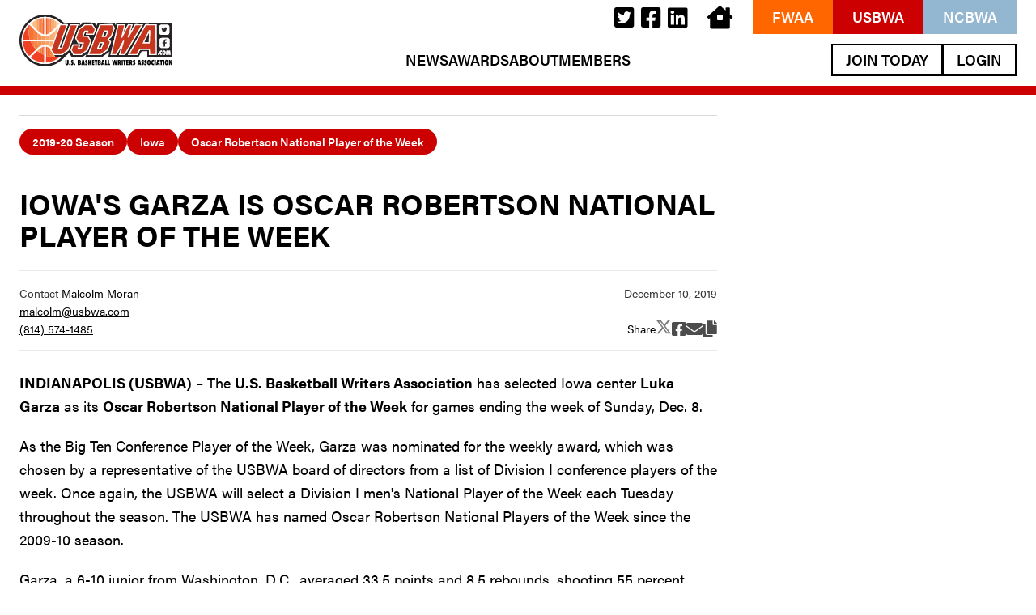

--- FILE ---
content_type: text/html; charset=utf-8
request_url: https://www.sportswriters.net/usbwa/news/2020/oscar191210.html
body_size: 3127
content:
<!doctype html> <html lang="en" class=""> <head> <meta charset="utf-8"> <title>IOWA&#x27;S GARZA IS OSCAR ROBERTSON NATIONAL PLAYER OF THE WEEK</title> <meta name="description" content="Junior center has 44-point game at Michigan"> <meta property="og:image" content=""> <meta property="og:title" content="IOWA'S GARZA IS OSCAR ROBERTSON NATIONAL PLAYER OF THE WEEK" /> <meta property="og:description" content="Junior center has 44-point game at Michigan" /> <meta property="og:type" content="article" /> <link rel="canonical" href="https://usbwa.com/a/null" /> <meta name="viewport" content="width=device-width,minimum-scale=1,initial-scale=1"> <link rel="stylesheet" href="https://use.typekit.net/tie3oib.css"> <link rel="stylesheet" href="/css/styles.v-2.0.css"> <link rel="icon" id="favicon" type="image/x-icon" href="/favicon.ico?v1"> <script src="https://kit.fontawesome.com/591aa739e7.js" crossorigin="anonymous"></script> </head><body class="usbwa"> <header class="c-hdr" style="--color-primary:#CC0000;"> <div class="c-hdr-super"> <div class="c-hdr-super__social c-hdr-super__social--hdr"> <a href="https://twitter.com/usbwa" target="_blank" rel="noopener"><i class="fab fa-twitter-square"></i></a> <a href="https://www.facebook.com/USBWA" target="_blank" rel="noopener"><i class="fab fa-facebook-square"></i></i></a> <a href="https://www.linkedin.com/groups/12025244/" target="_blank" rel="noopener"><i class="fab fa-linkedin"></i></i></a> <a href="/"><i class="fas fa-house"></i></a> </div> <div class="c-hdr-super__orgs"> <a style="--color-primary:#FF6600;" href="/fwaa"> <span></span>FWAA </a> <a style="--color-primary:#CC0000;" href="/usbwa"> <span></span>USBWA </a> <a style="--color-primary:#93B7D1;" href="/ncbwa"> <span></span>NCBWA </a> </div> </div> <div class="c-hdr-main"> <div class="c-hdr-main__masthead"> <a href="/usbwa"><img src="https://sistaticv2.blob.core.windows.net/sports-writers/img/logos/usbwa-1679330818111.svg" height="64" alt="U.S. Basketball Writers Association" /></a> </div> <nav class="c-hdr-main__nav"> <a href="/usbwa/news">News</a> <a href="/usbwa/awards">Awards</a> <a href="/usbwa/about">About</a> <a href="/login">Members</a> <div class="c-hdr-main__nav-social"> <a href="https://twitter.com/usbwa" target="_blank" rel="noopener"><i class="fab fa-twitter-square"></i></a> <a href="https://www.facebook.com/USBWA" target="_blank" rel="noopener"><i class="fab fa-facebook-square"></i></i></a> <a href="https://www.linkedin.com/groups/12025244/" target="_blank" rel="noopener"><i class="fab fa-linkedin"></i></i></a> </div> <div class="c-hdr-main__nav-user"> <a href="/join">Join Today</a> <a href="/login">Login</a> </div> <div class="c-hdr-main__nav-orgs"> <a style="--color-primary:#FF6600;" href="/fwaa"> <span></span>FWAA </a> <a style="--color-primary:#CC0000;" href="/usbwa"> <span></span>USBWA </a> <a style="--color-primary:#93B7D1;" href="/ncbwa"> <span></span>NCBWA </a> </div> </nav> <div class="c-hdr-main__user"> <a href="/join">Join Today</a> <a href="/login">Login</a> </div> <button id="js-btn-mbl-trigger" class="c-hdr-main__btn-nav"> <span></span> <span></span> </button> </div> </header> <main id="content-wrapper" role="main"> <article class="c-article" style="--color-primary:#CC0000;" data-id="6888"> <div class="c-article__grid"> <div class="c-article__col"> <div class="c-article__section c-article__section--top"> <div class="c-article__tags"> <a href="/usbwa/news/tags/2019-20-season">2019-20 Season</a> <a href="/usbwa/news/tags/iowa">Iowa</a> <a href="/usbwa/news/tags/oscar-robertson-national-player-of-the-week">Oscar Robertson National Player of the Week</a> </div> </div> <h1 class="c-article__title">IOWA&#x27;S GARZA IS OSCAR ROBERTSON NATIONAL PLAYER OF THE WEEK</h1> <div class="c-article__meta"> <div class="c-article__meta-col"> <p>Contact <a href="/usbwa/@/malcolm-moran">Malcolm Moran</a><br /><a href="mailto:malcolm@usbwa.com">malcolm@usbwa.com</a><br /><a href="tel:+1-(814) 574-1485">(814) 574-1485</a></p> </div> <div class="c-article__meta-col"> <local-time datetime="2019-12-10T17:00:00.000Z" month="long" day="numeric" year="numeric"> </local-time> <div class="c-article__share"> <span>Share</span> <a href="https://twitter.com/intent/tweet?text&#x3D;IOWA&#x27;S+GARZA+IS+OSCAR+ROBERTSON+NATIONAL+PLAYER+OF+THE+WEEK&amp;url&#x3D;https://usbwa.com/a/null" title="Share on X" target="_blank" rel="noopener"> <svg xmlns="http://www.w3.org/2000/svg" viewBox="0 0 512 512" width="20" height="20" style="fill:#444;"> <path d="M389.2 48h70.6L305.6 224.2 487 464H345L233.7 318.6 106.5 464H35.8L200.7 275.5 26.8 48H172.4L272.9 180.9 389.2 48zM364.4 421.8h39.1L151.1 88h-42L364.4 421.8z" /> </svg> </a> <a href="https://www.facebook.com/sharer/sharer.php?u&#x3D;https://usbwa.com/a/null" title="Share on Facebook" target="_blank" rel="noopener"><i class="fab fa-facebook-square"></i></i></a> <a href="mailto:?subject&#x3D;IOWA&#x27;S GARZA IS OSCAR ROBERTSON NATIONAL PLAYER OF THE WEEK&amp;body&#x3D;I want to share this page with you: https://usbwa.com/a/null" title="Share via email" target="_blank"><i class="fas fa-envelope"></i></a> <a href="javascript:;" id="js-link-copy"><i class="fas fa-copy"></i></a><input id="js-tb-link-copy" class="hidden" value="https://usbwa.com/a/null" /> </div> </div> </div> <div class="c-article__body"><p><strong>INDIANAPOLIS (USBWA)</strong>&nbsp;&ndash; The&nbsp;<strong>U.S. Basketball Writers Association</strong>&nbsp;has selected Iowa center&nbsp;<strong>Luka Garza</strong>&nbsp;as its&nbsp;<strong>Oscar Robertson National Player of the Week</strong>&nbsp;for games ending the week of Sunday, Dec. 8.</p><p>As the Big Ten Conference Player of the Week, Garza was nominated for the weekly award, which was chosen by a representative of the USBWA board of directors from a list of Division I conference players of the week. Once again, the USBWA will select a Division I men&#39;s National Player of the Week each Tuesday throughout the season. The USBWA has named Oscar Robertson National Players of the Week since the 2009-10 season.</p><p>Garza, a 6-10 junior from Washington, D.C., averaged 33.5 points and 8.5 rebounds, shooting 55 percent from the field and 78 percent from the free throw line in road games last week at Syracuse and No. 4 Michigan.</p><p>Garza scored a career-high 44 points last Friday in Ann Arbor, third-most in program history and the most points scored by a Hawkeye since John Johnson poured in a school-record 49 points against Northwestern in 1970. In the game, Garza reached 1,000 career points.<br /><br />Additionally, Garza&#39;s 44 points are believed to be the most in a game by a Big Ten player since Purdue&#39;s Glenn Robinson scored 44 against Kansas on March 24, 1994.</p><p>Last Tuesday, Garza led Iowa to a 68-54 Big Ten/ACC Challenge victory at Syracuse with 23 points and nine rebounds.</p><p>Since the 1958-59 season, the USBWA has named a National Player of the Year. In 1998, the award was named in honor of the University of Cincinnati Hall of Famer and two-time USBWA Player of the Year Oscar Robertson. It is the nation&#39;s oldest award and the only one named after a former player.</p><p>At the conclusion of the regular season, the USBWA will name finalists for the award, which is voted on by the entire membership.</p><p>The&nbsp;<strong>U.S. Basketball Writers Association</strong>&nbsp;was formed in 1956 at the urging of then-NCAA Executive Director Walter Byers. With some 900 members worldwide, it is one of the most influential organizations in college basketball. It has selected an All-America team since the 1956-57 season. For more information on the USBWA and the Oscar Robertson Trophy, contact executive director Malcolm Moran at 814-574-1485.</p></div> <div class="c-article__section"> <div class="c-article__tags"> <a href="/usbwa/news/tags/2019-20-season">2019-20 Season</a> <a href="/usbwa/news/tags/iowa">Iowa</a> <a href="/usbwa/news/tags/oscar-robertson-national-player-of-the-week">Oscar Robertson National Player of the Week</a> </div> </div> <sw-ad type="1"></sw-ad> </div> <div class="c-article__col"> <div class="c-aside-item"> <sw-ad type="2"></sw-ad> </div> <div class="c-aside-item"> <sw-twitter account="usbwa"></sw-twitter> </div> <div class="c-aside-item"> <sw-ad type="2"></sw-ad> </div> </div> </div> </article> </main> <footer class="c-ftr" style="--color-primary:#CC0000;--color-footer-link:#000;"> <div class="c-ftr__container"> <div class="c-ftr__col"> <div class="c-ftr__masthead"> <a href="/usbwa"><img src="https://sistaticv2.blob.core.windows.net/sports-writers/img/logos/usbwa-1679330818111.svg" height="64" alt="U.S. Basketball Writers Association" /></a> </div> </div> <div class="c-ftr__col"> <nav class="c-ftr__nav"> <a href="/usbwa/news">News</a> <a href="/usbwa/awards">Awards</a> <a href="/usbwa/about">About</a> <a href="/login">Members</a> <a href="/usbwa/contact">Contact</a> </nav> <div class="c-ftr__social"> <a href="https://twitter.com/usbwa" target="_blank" rel="noopener"><i class="fab fa-twitter-square"></i></a> <a href="https://www.facebook.com/USBWA" target="_blank" rel="noopener"><i class="fab fa-facebook-square"></i></i></a> <a href="https://www.linkedin.com/groups/12025244/" target="_blank" rel="noopener"><i class="fab fa-linkedin"></i></i></a> </div> </div> <div class="c-ftr__col"> <div class="c-ftr__nav-user"> <a href="/join">Join Today</a> <a href="/login">Login</a> </div> <p><a href="/">SportsWriters.net</a><br /><a href="https://pytchblack.com" target="_blank" rel="noopener">Design by PytchBlack</a><br />Powered by <a href="https://collegepressbox.com" target="_blank" rel="noopener">CollegePressBox</a></p> </div> </div> </footer> <script>window.app={};app.uid='';app.entityId=2;</script> <script defer src="/js/dist/pages/commons.066cf49574bd62e01028.js"></script> <script defer src="/js/dist/pages/article.38b77d3303a218e70600.js"></script> <!-- Global site tag (gtag.js) - Google Analytics --> <script async src="https://www.googletagmanager.com/gtag/js?id=G-B5FTQF0HNJ"></script> <script> window.dataLayer = window.dataLayer || []; function gtag() { dataLayer.push( arguments ); } gtag( 'js', new Date() ); gtag( 'config', 'G-B5FTQF0HNJ' ); </script></body> </html>

--- FILE ---
content_type: image/svg+xml
request_url: https://sistaticv2.blob.core.windows.net/sports-writers/img/logos/usbwa-1679330818111.svg
body_size: 58053
content:
<?xml version="1.0" encoding="UTF-8"?><svg id="Layer_1" xmlns="http://www.w3.org/2000/svg" viewBox="0 0 1910.36 646.37"><path d="m1113.71,471.98c-24.49,17.37-48.71,34.48-72.86,51.68-2.64,1.88-5.21,2.9-8.56,2.9-67.83-.09-135.67-.07-203.5-.07-1.53,0-3.05,0-5.27,0,4.19-10.17,8.16-19.82,12.23-29.71-2.72-.84-3.89.73-5.15,1.67-11.59,8.53-23.16,17.07-34.66,25.73-2.03,1.53-3.96,2.37-6.58,2.37-45.45-.08-90.91-.06-136.36-.06-.86,0-1.72-.09-2.86-.15-8.96-16.5-17.96-33.06-27.2-50.09-1.31,1.11-2.35,1.92-3.3,2.81-17.22,16.13-34.59,32.09-51.56,48.47-7.22,6.97-13.37,15.03-20.42,22.2-44.8,45.57-98.28,75.61-160.79,89.33-31.23,6.85-62.82,8.99-94.63,5.99-75.04-7.08-139.86-36.86-193.98-89.27-47.12-45.64-77.35-100.91-91.25-165.01C.17,359.2-1.43,327.26,1.19,295.07,9.18,196.89,62.74,107.03,144.47,52.78,183.63,26.8,226.36,9.55,272.9,3.33c104.89-14.01,195.56,16.3,271.59,89.89,4.86,4.71,9.4,6.72,16.19,6.69,64.71-.27,129.42-.16,194.13-.16,2.07,0,4.13,0,6.88,0-3.69,13.2-7.25,25.94-11.1,39.74,2.19-1.83,3.51-2.89,4.8-4.01,12.85-11.13,25.72-22.24,38.51-33.44,1.8-1.58,3.58-2.34,6.02-2.34,44.93.06,89.87.05,134.8.05.52,0,1.03.08,2.04.17,8.49,12.9,17.13,26.04,26.23,39.86,5.76-13.6,11.26-26.61,16.83-39.78h206.09c5.89,10.71,11.79,21.44,17.69,32.17.43-.07.86-.14,1.29-.21,2.35-10.44,3.15-21.18,5.35-31.94h694.89v425.67c-3.67.99-300.17,1.23-306.88.14v-67.64h-71.08c-11.99,22.56-24.1,45.33-36.19,68.08h-381.71c5.81-21,11.52-41.65,17.56-63.48-4.85,3.4-8.83,6.18-13.1,9.19m-664.96,54.11c-4.16-5.2-8.36-10.36-12.46-15.61-1.13-1.44-1.96-3.12-1.94-4.74,30.71,0,61.41-.07,92.12.06,4.02.02,7.25-.95,10.52-3.3,24.77-17.82,49.62-35.53,74.56-53.12,3.43-2.42,5.63-5.24,7.06-9.16,7.72-21.15,15.64-42.23,23.5-63.33,31.33-84.07,62.66-168.13,93.97-252.2.52-1.39.84-2.85,1.28-4.4h-104.93c-35.84,97.4-71.59,194.57-107.21,291.38h-23.74c35.61-97.35,71.03-194.19,106.71-291.71-2.55,0-4.24,0-5.93,0-20.47,0-40.95-.31-61.41.17-7.31.17-13.22-1.01-17.45-7.32-.57-.84-1.48-1.46-2.23-2.17-71.03-66.67-154.88-93.27-251.02-78.04-62.74,9.94-116.52,38.87-160.11,85.08C44.31,187.34,18.27,270.37,30.46,365.23c5.73,44.57,21.87,85.42,46.85,122.75,64.55,96.48,178.92,145.47,292.2,125.2,60.75-10.87,112.59-38.69,156.13-82.25,1.17-1.17,2.25-2.44,3.8-4.13-8.26,0-15.8,0-24.26-.19-18.67.03-37.33.05-56.42-.51m853.18-301.28c-.44-.05-.89-.1-1.25-.94,8.48-34.41,16.97-68.81,25.54-103.57h-98.99c-29.81,128.54-59.55,256.8-89.35,385.32h76.63c.99-1.8,1.91-3.46,2.81-5.13,18.31-34.03,36.61-68.05,55.66-101.82.26.73.52,1.47.61,2.99-9.91,34.56-19.83,69.13-29.81,103.92h76.2c10.76-15.96,224.81-381.09,225.96-385.63-1.61,0-3.13,0-4.64,0-30.88,0-61.76.09-92.64-.11-4.07-.03-6.07,1.3-8.02,4.78-17.48,31.32-35.18,62.53-53.35,93.43-.17-.6-.35-1.2-.41-2.59,9.44-31.59,18.87-63.18,28.45-95.27-2.26-.1-3.93-.24-5.59-.24-15.59-.02-31.18.16-46.76-.12-4.25-.08-6.38,1.33-8.3,5.05-17.25,33.34-34.7,66.58-52.76,99.92m-608.81,281c25.15,0,50.3-.04,75.44.06,2.92.01,5.27-.68,7.63-2.42,24.99-18.39,50.03-36.72,75.12-54.99,2.5-1.82,4.09-3.96,5.18-6.83,9.24-24.27,18.6-48.5,27.93-72.74,5.04-13.08,10.09-26.15,15.06-39.04-.36-.76-.54-1.25-.81-1.69-12.01-19.47-24.07-38.91-35.98-58.44-1.47-2.42-3.24-3.15-5.88-3.31-10.55-.67-21.09-1.51-31.64-2.36-7.19-.58-14.36-1.27-22.02-1.96,6.19-16.34,12.19-32.16,18.16-47.92h21.82c-4.77,12.66-9.39,24.9-14.13,37.46h101.15c.32-.6.61-1.02.79-1.49,8.09-21.01,16.11-42.04,24.31-63,1.02-2.61.71-4.41-.83-6.64-13.12-18.96-26.17-37.96-39.12-57.04-1.74-2.57-3.65-3.56-6.77-3.55-29.14.11-58.27.09-87.41.01-2.59,0-4.63.72-6.65,2.28-24.3,18.74-48.66,37.4-72.94,56.18-1.54,1.19-2.94,3-3.63,4.81-13.49,35.81-26.85,71.67-40.33,107.48-.88,2.35-.8,4.16.38,6.33,10.33,19.03,20.61,38.09,30.78,57.21,1.29,2.42,2.74,3.53,5.56,3.7,16.09.99,32.17,2.17,48.26,3.31,1.66.12,3.31.41,5.49.69-6.48,17.03-12.74,33.48-18.98,49.88h-22.41c4.6-13.62,10.27-26.48,14.68-39.9h-96.34c-8.27,22.13-16.37,44.05-24.71,65.88-1.19,3.12-.84,5.43.71,8.22,9.15,16.52,18.14,33.13,27.18,49.71,1.82,3.33,3.64,6.65,5.54,10.1h19.4m1021.77-86.97c-.26-74.93-.53-149.85-.79-224.78-.08-22.89-.12-45.79-.19-68.68,0-1.67-.14-3.35-.23-5.41-1.74,0-3.1,0-4.45,0-43.71,0-87.42.06-131.14-.1-3.75-.01-5.47,1.43-7.17,4.45-15.05,26.73-30.25,53.37-45.4,80.04-56.14,98.85-112.27,197.71-168.39,296.56-.82,1.44-1.5,2.96-2.4,4.73h118.73c11.88-21.91,23.74-43.8,35.56-65.6h108.93c.5,21.97.99,43.71,1.48,65.45h95.46v-86.65m-850.02,55.65c-3.97,10.3-7.94,20.59-11.99,31.09,1.2.11,1.89.22,2.58.22,52.91,0,105.81,0,158.72.06,2.43,0,4.27-.85,6.17-2.17,26.6-18.53,53.22-37.03,79.88-55.47,2.24-1.55,3.7-3.4,4.69-5.93,4.98-12.74,10.09-25.44,15.15-38.15,7.94-19.96,15.74-39.97,23.94-59.82,1.68-4.07,1.07-6.59-1.93-9.44-3.52-3.33-6.66-7.06-9.95-10.63-4.55-4.95-9.09-9.91-13.81-15.06,1.5-1.37,2.72-2.55,4.02-3.66,8.83-7.55,17.74-15.02,26.46-22.69,1.72-1.51,3.22-3.65,4.01-5.8,12.91-35.11,25.65-70.29,38.56-105.4,1.08-2.93.77-5.11-.77-7.72-7.74-13.14-15.4-26.33-22.83-39.64-1.85-3.31-3.96-4.41-7.73-4.4-51,.13-102,.09-153,.09-1.55,0-3.1,0-4.81,0-.82,1.9-1.63,3.61-2.31,5.37-15.94,41.19-31.87,82.38-47.8,123.58-28.98,74.95-57.96,149.9-87.27,225.59m895.07-64.34c5.39,4.97,11.88,6.92,19.06,6.92,23.58.01,47.15.12,70.73-.03,16.48-.1,27.32-11.13,27.36-27.54.05-23.58.06-47.15,0-70.73-.04-16.45-10.99-27.35-27.43-27.38-23.58-.04-47.15-.05-70.73,0-16.47.03-27.43,10.86-27.5,27.34-.11,23.58,0,47.15-.02,70.73,0,7.81,2.35,14.64,8.54,20.69m113.81-186.24c0-11.45,0-22.89,0-34.34,0-12.14.1-24.28-.03-36.42-.16-15.02-10.58-26.39-24.97-26.55-25.15-.28-50.3-.26-75.45-.01-14.12.14-24.97,11.08-25.1,25.28-.23,24.8-.23,49.6-.02,74.4.13,14.65,11.37,25.5,25.95,25.53,24.46.05,48.91.03,73.37-.02,2.23,0,4.53-.19,6.67-.74,12-3.07,18.91-12.4,19.58-27.13m11.68,247.03c-.76-7.34-1.52-14.69-2.28-22.06h-17.8c-1.44,7.32-2.85,14.47-4.26,21.63-.33.01-.66.02-.98.03-1.27-7.19-2.53-14.38-3.8-21.59h-18.05c-2.05,17.74-4.07,35.2-6.11,52.83h15.37c.5-8.4.99-16.55,1.48-24.7l.97-.06c1.4,8.27,2.8,16.54,4.19,24.71h11.88c1.79-9.23,3.53-18.18,5.27-27.13.19.02.37.03.56.05.47,8.93.93,17.87,1.41,27.05h15.07c-.98-10.19-1.92-20-2.93-30.76m-59.74,17.95c.69-4.94,1.83-9.86,1.97-14.82.17-6.46-1.2-12.73-4.93-18.24-6.55-9.67-19.68-11.12-27.82-2.75-2.46,2.52-4.58,5.79-5.71,9.1-3.09,9.1-2.97,18.4.44,27.44,1.01,2.68,2.63,5.32,4.57,7.43,8.05,8.81,21.38,7.82,28.21-1.97,1.17-1.68,1.96-3.63,3.28-6.19m-66.58-35.12c-9.8,9.24-9.46,28.37-4.42,37.95,4.68,8.9,16.06,14.68,27.28,8.85.2-4.5.41-9.23.66-14.73-1.49.91-2.16,1.4-2.9,1.76-5.96,2.91-10.97.66-12.77-5.81-1.38-4.98-1.2-9.93.61-14.79,1.97-5.29,7.69-7.34,11.77-4.64.66.43,1.41.72,2.48,1.25v-14.68c-8.4-2.51-15.68-1.16-22.7,4.84m-20.87,32.89c-1.02.16-2.13.13-3.06.51-4.04,1.66-6,6.24-4.54,10.36,1.41,3.96,6.02,6.22,10.21,4.98,4.07-1.2,6.49-5.64,5.26-9.96-1-3.52-3.42-5.51-7.87-5.89Z" style="fill:#272324;"/><path d="m1204.66,594.15c1.25-9.58,2.51-19.16,3.77-28.85h16.09c-4,21.37-7.96,42.53-11.98,63.96h-15.82c-1.83-11.07-3.65-22.09-5.48-33.11-.23,0-.45.02-.68.03-1.41,10.94-2.82,21.88-4.27,33.09h-15.98c-4.36-21.09-8.73-42.23-13.18-63.78h16.16c1.51,10.27,3.01,20.5,4.51,30.73.33.02.65.05.98.07,1.65-10.28,3.3-20.57,4.96-30.97h14.25c1.51,9.4,3.02,18.76,4.45,29,.14,3.09.35,5.3.57,7.51.49-.02.97-.03,1.46-.05.06-2.54.12-5.07.18-7.61Z" style="fill:#080707;"/><path d="m1895.78,565.1h14.59v64.1h-15.37c-3.02-8.77-6.15-17.87-9.29-27.73-.56-2.29-1.12-3.82-1.67-5.35-.35.08-.71.16-1.06.24.37,3.5.73,7.01,1.1,10.51.05,6.85.09,13.71-.16,21.08-.7.88-1.1,1.23-1.5,1.58-4.45,0-8.9,0-13.53,0v-64.2h15.35c3.1,8.78,6.2,17.55,9.44,27.06.91,2.91,1.68,5.09,2.82,8.28-.34-3.46-.57-5.82-.8-8.17-.05-1-.09-2.01-.14-3.69-.16-1.3-.32-1.92-.49-2.55-.02-6.11-.05-12.23,0-19.06.29-1.18.5-1.65.72-2.11Z" style="fill:#060505;"/><path d="m978.28,629.11c-.4-21.1-.44-41.87-.45-62.63,0-.3.24-.6.48-1.15,7.62,0,15.41-.57,23.09.14,10.47.97,16.29,8.35,15.94,18.79-.21,6.06-1.6,8.25-8.19,12.53,3.83,1.57,7.46,3.54,8.21,7.67.69,3.83,1.1,7.96.41,11.74-1.49,8.2-8.07,13.19-16.8,13.34-7.44.13-14.88-.05-22.69-.42m22.62-16.6c1.84-6.5-.47-9.45-6.43-8.44v12.13c2.5-1.24,4.25-2.1,6.43-3.69m.09-28.84c-1.68-4.3-1.96-4.46-6.61-3.71v9.97c5.36-.66,5.6-.87,6.61-6.26Z" style="fill:#070707;"/><path d="m728.85,618.16v-53.11c8.63.4,17.09-.82,25.44.78,8.68,1.67,13.47,7.53,14.02,16.29.44,7.01-1.3,10.22-8.24,14.68,4.09,1.61,7.35,3.86,8.55,8.16,1.09,3.94,1.14,7.87.09,11.81-2.11,7.95-8.45,12.67-17.39,12.78-7.26.09-14.51.02-22.47.02v-11.41m19.73-3.02c4.15-2.63,5.22-5,3.75-8.27-1.29-2.87-3.13-3.58-7.32-2.66,0,3.02.02,6.1,0,9.19-.02,2.1,1.34,2.06,3.58,1.75m-3.57-32.32v7.05c6.01-.39,8.55-3.61,6.69-7.81-.87-1.95-2.54-2.68-4.56-2.77-1.96-.09-2.21,1.17-2.13,3.54Z" style="fill:#060505;"/><path d="m573.29,592.15c0-9.15,0-17.79,0-26.72h16.11c.1,1.18.32,2.48.32,3.78.03,12.3-.02,24.6.05,36.91,0,1.88.3,3.79.74,5.62.41,1.74,1.89,2.72,3.54,2.25,1.13-.32,2.51-1.39,2.86-2.43.64-1.92.81-4.06.82-6.12.07-11.61.04-23.22.04-34.83,0-1.68,0-3.37,0-5.26h16.21c0,1.73,0,3.26,0,4.79,0,12.99,0,25.99.01,38.98,0,.69,0,1.39-.01,2.08-.05,7.74-3.03,13.92-10.18,17.34-7.6,3.63-15.2,2.94-22.26-1.57-4.83-3.09-7.29-7.92-7.65-13.53-.45-6.9-.42-13.84-.6-21.28Z" style="fill:#060606;"/><path d="m1596.19,593.41c.57-6.55,1.56-12.51,4.71-17.85,4.22-7.15,10.01-11.8,18.83-11.6,6.15.14,10.96,2.77,14.7,7.53,9.9,12.62,9.7,39.41-.37,51.91-7.14,8.87-19.49,9.83-28.05,2.16-5.13-4.6-7.76-10.59-8.78-17.21-.73-4.76-.73-9.63-1.03-14.94m28.49,5.34c-.16-3.27-.12-6.57-.54-9.81-.28-2.17-.91-4.43-1.94-6.35-1.52-2.84-4.27-2.8-6.19-.16-.5.69-.95,1.47-1.19,2.28-2.52,8.49-2.51,17,.03,25.46.6,1.98,1.71,4.35,4.16,3.74,1.5-.37,3.3-2.14,3.76-3.65,1.03-3.42,1.31-7.07,1.91-11.52Z" style="fill:#070707;"/><path d="m1858.15,577c4.69,11.53,4.89,23.02,2.01,34.5-.98,3.92-2.97,7.82-5.34,11.12-7.23,10.06-20.57,10.84-29.36,2.08-5.3-5.28-7.54-11.99-8.38-19.12-.84-7.22-.95-14.53.87-21.68,1.3-5.09,3.49-9.75,7.18-13.61,9.07-9.47,22.91-8.43,30.44,2.34.89,1.27,1.61,2.66,2.57,4.36m-24.73,21.81c.35,3.08.45,6.21,1.11,9.21.58,2.61,1.24,5.96,4.71,5.93,3.42-.03,4.08-3.31,4.68-5.95,1.66-7.32,1.58-14.69.01-22.02-.28-1.31-.81-2.66-1.56-3.77-1.49-2.22-3.97-2.38-5.54-.24-1.09,1.48-2.01,3.3-2.32,5.09-.61,3.55-.75,7.17-1.08,11.75Z" style="fill:#060606;"/><path d="m1233.98,565.12c5.01.02,9.52-.13,14.02.09,15.42.73,24.64,14.75,18.84,29.06-1.35,3.35-4.35,6.03-7.14,9.74,3.37,7.65,7.16,16.26,11.14,25.31h-17.54c-2.49-7.01-5.03-14.19-7.58-21.37-.33.06-.66.11-.99.17v21.15h-16v-64.15c1.7,0,3.22,0,5.25,0m10.67,23.22v6.1c5.52-.51,7.57-3.04,7.28-8.27-.24-4.47-2.05-6.03-7.28-6.01,0,2.41,0,4.83,0,8.18Z" style="fill:#060505;"/><path d="m1411.92,625.69c.51,1.32.85,2.25,1.35,3.59h-17.37c-2.46-6.99-5.02-14.26-7.98-22.64-1.25,4.48-.59,7.95-.71,11.33-.13,3.63-.03,7.27-.03,11.25h-15.78v-64.34c7.84.28,15.62.12,23.29.97,8.52.95,13.7,6.34,15.42,14.67,1.7,8.25,1.03,15.96-6.71,21.34-.42.29-.75.7-1.48,1.38,3.25,7.29,6.54,14.67,9.99,22.45m-24.67-38.27v7.05c5.35-.52,7.31-2.72,7.34-7.6.03-4.65-1.64-6.34-7.34-6.92,0,2.2,0,4.37,0,7.47Z" style="fill:#060505;"/><path d="m891.08,589.73c-2.63,4.39-2.38,8.17-.22,12.48,3.64,7.26,6.6,14.87,9.81,22.35.6,1.39,1.07,2.83,1.76,4.69h-17.3c-3.01-8.15-6.13-16.61-9.26-25.08-.27.07-.54.14-.82.2v24.88h-15.84v-63.92h15.59v22.8c.35.07.69.13,1.04.2,2.65-7.56,5.31-15.11,8.05-22.91h17.13c-3.3,8.08-6.55,16.01-9.95,24.31Z" style="fill:#060506;"/><path d="m1745.95,581.69c3.13,16.07,6.18,31.7,9.3,47.63h-16.79c-.41-2.42-.82-4.92-1.29-7.71h-10.4c-.52,2.65-1.01,5.16-1.52,7.77h-16.75c4.78-21.47,9.49-42.68,14.24-64.05h19.94c1.09,5.4,2.15,10.65,3.28,16.34m-11.34,20.02c-1.09-5.02-.57-10.33-2.75-15.16-.96,6.92-1.91,13.84-2.85,20.57h6.22c-.22-1.8-.39-3.16-.62-5.4Z" style="fill:#070707;"/><path d="m1500.3,565.12h8.4c4.2,21.34,8.38,42.63,12.63,64.22h-16.66c-.52-2.46-1.04-4.94-1.63-7.73h-10.13c-.48,2.27-.99,4.74-1.59,7.58h-16.73c4.73-21.29,9.45-42.48,14.25-64.07h11.46m-2.69,23.72c-.06.37-.11.74-.46,1.69.05.21.09.42.04,1.46-.73,5.02-1.47,10.04-2.23,15.24h6.25c-.69-6.6-1.34-12.88-1.8-19.89-.14-.92-.27-1.84-.41-2.76-.31,0-.62-.02-.92-.03-.13,1.24-.25,2.49-.48,4.28Z" style="fill:#070606;"/><path d="m1065.3,617.98c.76,3.98,1.44,7.53,2.18,11.36h-16.61c-.52-2.51-1.03-5-1.6-7.76h-10.16c-.48,2.34-.99,4.81-1.58,7.63h-16.74c4.75-21.36,9.46-42.58,14.21-63.92h19.94c3.42,17.37,6.86,34.81,10.36,52.68m-19.79-31.6c-.14-.62-.28-1.24-.43-1.87-.26.03-.52.07-.78.1,0,.73,0,1.45-.21,2.99-.98,6.44-1.96,12.88-2.99,19.66h6.28c-.71-6.93-1.4-13.57-1.89-20.89Z" style="fill:#070606;"/><path d="m775.71,611.67c3.48-15.77,6.88-31.11,10.27-46.39h19.96c4.18,21.32,8.34,42.54,12.56,64.06h-16.74c-.45-2.46-.91-4.96-1.42-7.74h-10.32c-.52,2.66-1.01,5.16-1.53,7.79h-16.76c1.34-5.93,2.62-11.61,3.98-17.72m19.03-22.61c-.5,6.08-2.26,12.05-2.34,18.54,2.41-.13,4.18-.22,6-.32-.68-6.46-1.3-12.29-1.72-18.92-.21-1.33-.42-2.67-.63-4l-1.21.15c0,1.23,0,2.47-.11,4.55Z" style="fill:#070606;"/><path d="m1363.03,595.39c0,3.08,0,5.67,0,8.87h-12.13v9.56h13.31v15.5h-29.45v-63.98h29.39v15.21h-13.23v8.92h11.86c.09,2.09.17,3.76.24,5.91Z" style="fill:#050505;"/><path d="m936.91,580.53h-13.18v8.87h11.69v14.75h-11.7v9.61h13.15v15.5h-29.57v-64.1c9.51,0,19.13,0,29.27.5.46,5.29.4,10.08.35,14.87Z" style="fill:#080808;"/><path d="m674.4,616.39c-5.35,13.7-15.1,17.43-29.99,11.54v-19.37c1.07.93,1.91,1.91,2.96,2.52,2.05,1.19,4.12,2.47,6.35,3.16,1.91.59,4.12-.15,4.68-2.23.39-1.42.07-3.52-.78-4.68-1.4-1.91-3.48-3.33-5.31-4.93-4.14-3.63-7.37-7.85-8.19-13.46-1.12-7.64.81-14.51,6.11-20.13,5.82-6.17,15.16-6.54,23.47-1.14v18.88c-1.45-1.48-2.22-2.57-3.26-3.27-1.69-1.14-3.47-2.51-5.38-2.84-1.35-.23-3.45.73-4.3,1.85-.63.84-.14,2.98.51,4.19.7,1.3,2.05,2.35,3.31,3.22,9.34,6.51,12.57,15.28,9.8,26.68Z" style="fill:#0a0909;"/><path d="m1432.03,610.97c-.94-2.16-1.77-4.06-3.05-5.58-1.32-1.57-3.12-2.73-4.64-4.14-7.11-6.58-8.88-14.59-6.06-23.67,4.09-13.17,16.76-17.57,28.65-9.93v18.71c-1.17-1.09-1.93-1.86-2.75-2.55-1.19-1-2.32-2.14-3.66-2.86-2.48-1.35-5.53-.84-6.53,1.02-1.3,2.42-.17,4.35,1.63,5.95,1.81,1.61,3.78,3.03,5.58,4.66,8.41,7.58,9.91,20.95,3.36,30.21-4.42,6.26-10.61,8.72-18.08,7.71-3.02-.41-5.96-1.48-9.04-2.29v-19.93c2,1.74,3.51,3.32,5.29,4.54,3.7,2.53,6.55,2.01,9.31-1.84Z" style="fill:#0a0909;"/><path d="m1542.75,587.93c1.9,1.58,3.54,2.86,5.1,4.23,8.36,7.29,10.38,19.03,4.97,28.76-4.15,7.46-11.46,10.98-20.14,9.48-2.69-.47-5.29-1.43-8.38-2.29v-20.06c1.61,1.47,2.55,2.67,3.78,3.36,2.05,1.16,4.21,2.35,6.47,2.8,1.18.24,3.36-.75,3.85-1.78.61-1.28.52-3.58-.28-4.72-1.45-2.07-3.61-3.68-5.56-5.37-5.85-5.07-9.06-11.27-8.33-19.18.46-4.94,2.12-9.46,5.3-13.29,5.85-7.06,15.84-7.96,24.46-2.21v18.75c-1.25-1.19-2.01-1.96-2.82-2.67-.9-.8-1.77-1.67-2.78-2.3-2.62-1.64-5.22-1.72-6.69-.13-2.16,2.34-1.05,4.43,1.04,6.64Z" style="fill:#0a0909;"/><path d="m1560.55,623.15c0-5.08,0-9.67,0-14.27.32-.13.64-.27.96-.4.99,1.12,1.8,2.52,3.01,3.3,1.69,1.09,3.62,1.98,5.56,2.47,1.96.49,4.14-.2,4.71-2.24.4-1.42.06-3.61-.86-4.72-1.96-2.38-4.51-4.26-6.79-6.37-6.67-6.16-8.27-13.8-6.04-22.28,3.61-13.69,15.58-18.45,28.69-11.31v18.91c-1.15-1.15-1.95-2.17-2.95-2.89-1.52-1.09-3.1-2.18-4.81-2.89-1.93-.8-3.77-.24-4.99,1.58-1.17,1.75-.54,3.43.69,4.74,1.53,1.63,3.28,3.07,5.05,4.45,7.99,6.23,10.4,14.32,8.19,24.01-2.51,10.99-11.93,17.22-22.94,15.03-2.36-.47-4.65-1.29-7.27-2.03-.07-1.56-.14-3.08-.21-5.1Z" style="fill:#070707;"/><path d="m834.03,630.67c-4.32-.68-8.18-1.37-12.17-2.07v-20.46c1.35,1.37,2.19,2.37,3.17,3.19,1.06.88,2.17,1.76,3.41,2.34,2.76,1.3,5.89.79,7.18-.97,1.42-1.94.88-4.33-1.73-6.82-1.75-1.67-3.67-3.16-5.48-4.78-9.93-8.89-8.11-23.01-2.13-30.67,4.53-5.81,10.66-7.44,17.64-6.02,2.33.47,4.53,1.56,6.93,2.42v19.37c-1.52-1.48-2.56-2.78-3.86-3.67-1.39-.95-2.99-1.98-4.57-2.13-1.3-.13-3.24.63-3.92,1.65-.65.98-.41,2.95.11,4.21.48,1.18,1.79,2.05,2.82,2.96,1.42,1.26,2.99,2.37,4.38,3.66,8.22,7.62,9.57,20.6,3.09,29.82-3.5,4.98-8.24,7.78-14.86,7.99Z" style="fill:#080707;"/><path d="m1667.74,611.38c5.07,4,9.31,1.74,13.5-1.18v17.45c-8.31,5.2-17.95,2.99-23.69-1.72-3.85-3.15-6.7-7.08-8.23-11.75-3.55-10.83-3.77-21.81-.07-32.62,4.06-11.87,13.49-18.26,25.24-17.5,2.17.14,4.31.83,6.57,1.28v17.96c-1.06-.54-2.01-1-2.95-1.51-4.99-2.71-9.92-1.58-12.17,3.63-3.74,8.66-4.15,17.42,1.8,25.96Z" style="fill:#090808;"/><path d="m1302.68,565.12c9.47,0,18.44,0,27.63,0v15.39h-8.97v48.82h-16.24v-48.41h-8.6v-15.81c1.96,0,3.82,0,6.18,0Z" style="fill:#080808;"/><path d="m939.59,565.23h33.97v15.46h-8.68v48.51h-16.25v-48.55c-3.08,0-5.62,0-8.63-.52-.45-5.31-.43-10.11-.41-14.9Z" style="fill:#040303;"/><path d="m1765.96,629.54c-.87-1.61-1.53-3.19-1.54-4.77-.08-12.82-.05-25.65-.05-38.47,0-1.69,0-3.39,0-5.35-3.15-.16-5.83-.29-8.73-.44v-15.02h33.81v14.96c-2.76.16-5.61.33-8.79.51v48.61c-4.97,0-9.58,0-14.7-.02Z" style="fill:#040303;"/><path d="m1071.72,619.16v-53.74h16.46v48.3h11.8v15.58h-28.26v-10.14Z" style="fill:#0a0909;"/><path d="m1104.75,585.91v-20.5h16.29v48.38h11.7v15.46h-27.99v-43.34Z" style="fill:#090808;"/><path d="m1275.9,601.52c0-12.27,0-24.01,0-36.08h16.01v63.8h-16.01c0-8.98,0-18.09,0-27.72Z" style="fill:#0b0a0b;"/><path d="m1687.75,590.07v-24.66h16.11v63.84h-16.11v-39.19Z" style="fill:#090808;"/><path d="m1809.88,566.21c.09,21.29.09,42.06.09,63.09h-15.96v-64.2c5.26.3,10.52-.63,15.87,1.1Z" style="fill:#030303;"/><path d="m683.49,628.38c-2.72-2.57-3.67-5.41-3.44-8.71.39-5.72,5.07-9.61,10.59-8.76,5.27.81,8.7,6.51,7.38,12.31-1.19,5.29-6.34,8.37-11.45,6.79-.97-.3-1.85-.91-3.09-1.62Z" style="fill:#0b0a0b;"/><path d="m637.68,616.25c1.58,4.44,1.29,8.21-1.82,11.45-3.29,3.43-7.97,3.78-11.71.9-3.41-2.62-4.2-6.19-3.55-10.2.61-3.77,2.86-6.37,6.48-7.32,3.83-1.01,7.18.18,9.6,3.48.3.42.56.87,1.01,1.69Z" style="fill:#0b0a0b;"/><path d="m939.16,565.19c.41,4.83.4,9.63.39,14.9-.58.49-1.17.51-2.2.48-.39-4.83-.33-9.63-.32-14.89.54-.49,1.11-.5,2.12-.48Z" style="fill:#e3dedc;"/><path d="m1204.34,594.36c.27,2.32.2,4.86.14,7.39-.49.02-.97.03-1.46.05-.21-2.21-.43-4.42-.54-7.07.58-.34,1.05-.25,1.85-.38Z" style="fill:#77706d;"/><path d="m1895.39,592.41c.52,2.46.75,4.82,1.09,8.28-1.14-3.19-1.91-5.37-2.65-7.93.45-.4.86-.42,1.55-.35Z" style="fill:#fbbb83;"/><path d="m1884.23,606.47c-.53-3.1-.9-6.6-1.27-10.11.35-.08.71-.16,1.06-.24.56,1.53,1.11,3.05,1.59,4.96-2.33,1.45-.68,3.48-1.39,5.38Z" style="fill:#77706d;"/><path d="m1895.51,565.05c.05.51-.16.98-.51,1.66,0-.42.12-1.06.51-1.66Z" style="fill:#fbbb83;"/><path d="m1894.92,586.48c.3.41.46,1.03.47,1.85-.3-.42-.45-1.03-.47-1.85Z" style="fill:#fbbb83;"/><path d="m1882.75,629.66c.06-.47.46-.82,1.13-1.22-.09.41-.43.87-1.13,1.22Z" style="fill:#77706d;"/><path d="m506.09,526.79h23.34c-1.54,1.68-2.62,2.95-3.8,4.13-43.53,43.56-95.38,71.38-156.13,82.25-113.27,20.28-227.64-28.72-292.2-125.2-24.98-37.33-41.12-78.18-46.85-122.75-12.19-94.85,13.85-177.89,79.57-247.55,43.59-46.21,97.37-75.14,160.11-85.08,96.14-15.23,179.99,11.37,251.02,78.04.76.71,1.67,1.33,2.23,2.17,4.23,6.31,10.14,7.49,17.45,7.32,20.46-.48,40.94-.17,61.41-.17,1.69,0,3.38,0,5.93,0-35.67,97.52-71.09,194.35-106.71,291.71h23.74c35.62-96.82,71.37-193.98,107.21-291.38h104.93c-.45,1.55-.77,3.01-1.28,4.4-31.31,84.07-62.65,168.14-93.97,252.2-7.86,21.1-15.78,42.18-23.5,63.33-1.43,3.92-3.63,6.74-7.06,9.16-24.94,17.59-49.79,35.3-74.56,53.12-3.28,2.36-6.5,3.32-10.52,3.3-30.7-.13-61.41-.07-92.89-.23-3.55-3.59-6.32-7-9.26-10.74-6.17-8.49-12.17-16.65-18.31-25.17-1.51-2.32-2.83-4.33-4.27-6.26-5.02-6.74-10.08-13.45-15.09-20.57.59-2.48,1.16-4.55,1.95-6.87,1.53-3.69,2.83-7.13,4.28-10.95-2.27-1.03-4.23-1.92-6.43-3.06-7.41-3.46-14.57-6.67-22.01-10.13-4.26-1.82-8.24-3.4-12.49-5.23-6.34-2.61-12.41-4.97-19.42-7.7,0,2.87,0,4.7,0,6.53,0,26.53-.02,53.06-.01,79.59,0,9.7.07,19.41,0,29.59-.06,20.62-.02,40.77-.06,61.17-.04.43.02.61-.01,1.27-.08,7.21-.08,13.93-.08,21.32,9.24-1.16,18-2.01,26.66-3.4,42.89-6.88,82.55-22.2,118.57-46.53,9.87-6.66,19.02-14.38,28.51-21.62m-287.46-69.27s-.08.04-.58.2c-.16.3-.32.61-1.07,1.25-3.98,3.86-7.95,7.72-11.94,11.58-19.41,18.81-38.74,37.71-58.28,56.39-7.62,7.28-7.9,7.7.45,14.69,9.46,7.92,19.77,14.63,30.53,20.64,26.37,14.71,54.53,24.6,83.99,30.89,15.07,3.22,30.26,5.78,46.56,6.29,1.81-2.34.97-4.88.79-8.32.02-27.75.05-55.5.05-83.25,0-1.03-.21-2.05-.03-4.03-.02-32.05-.04-64.1-.09-96.14,0-2.7-.31-5.4-.49-8.25-4.85.18-8.83,1.06-13.3,3.1-4.62,2.04-9.25,4.08-14.61,6.24-7.04,4.5-14.07,8.99-21.79,13.71-5.26,4.22-10.51,8.44-16.44,12.83-6.86,6.39-13.72,12.77-21.05,19.47-.52.55-1.04,1.1-2.08,1.78-.19.28-.38.57-.61.93M478.81,133.86c6.52-6.7,14.42-12.02,20.24-19.55-5.58-7.5-12.55-12.7-20.46-17.91-6.71-4.12-13.42-8.25-20.61-12.9-4.53-2.32-9.07-4.63-14.15-7.46-6.22-2.94-12.43-5.88-19.17-9.31-4.37-1.79-8.75-3.57-13.76-5.78-4.58-1.47-8.72-4.45-14.21-4.66-6.1-1.94-12.21-3.87-18.94-6.26-5.39-1.13-10.77-2.26-16.86-3.81-3.93-.55-7.86-1.1-12.67-1.71-1.15-.18-2.33-.28-3.46-.57-4.34-1.09-8.7-1.65-13.63-1.28-.02,68.76-.03,137.17.23,206.63,6.36-2.11,11.72-3.89,17.81-5.72,4.85-2.44,9.7-4.87,15.28-7.42,4.62-3.07,9.24-6.14,14.55-9.42,5.66-4.47,11.32-8.93,17.65-13.64,4.96-4.49,9.92-8.98,15.53-13.7,4.87-5,9.74-10.01,15.3-15.03,4.73-4.66,9.47-9.32,14.85-14.19,5.21-5.18,10.44-10.34,15.61-15.55.69-.7,1.1-1.69,2.26-2.88,5.99-5.88,11.98-11.76,18.61-17.9m9.09,23.37c-12.1,12.52-24.22,25.03-36.27,37.6-1.5,1.57-2.64,3.49-4.53,5.66-6.29,6.09-12.56,12.2-18.86,18.28-3.82,3.68-7.7,7.31-12.23,11.16-3.03,2.47-6.07,4.93-9.08,7.41-9.56,7.88-20.13,14.23-31.59,20.54-14.19,7.08-29.26,11.01-45.94,12.61-11.59.54-23.05-.53-34.26-3.43-6.97-1.81-13.76-4.31-21.21-6.92-13.54-5.7-25.78-13.67-38.28-22.49-15.65-12.28-29.87-26.08-43.27-40.76-5.57-6.1-11.34-12.01-17.36-18.63-1.52-1.8-2.97-3.67-4.59-5.38-8.43-8.87-16.79-17.81-25.43-26.48-4.6-4.61-9.71-8.7-15.06-13.62-4.95-4.12-5.97-4.17-10.43.14-3.86,3.73-7.69,7.51-11.27,11.5-18.23,20.3-32.01,43.41-42.77,68.4-11.73,27.24-19.01,55.61-21.23,85.21-.4,5.27-.06,10.6-.06,16.39,1.86,0,3.55,0,5.24,0,22,0,44,0,66-.04,4.67,0,9.34-.14,14.99-.06,14.95-.07,29.9-.14,45.81-.03,17.37-.05,34.75-.1,53.09.01,15.64-.06,31.28-.12,47.89-.02,16.68-.05,33.36-.11,51-.02,15.99-.05,31.97-.09,48.92,0,13.21-.04,26.42-.07,40.6.01h15.05c2.14-5.98,4.14-11.5,6.1-17.03,4.49-12.71,8.95-25.43,13.96-38.65,2.17-5.82,4.4-11.63,6.51-17.48,9.05-25.02,18.09-50.03,27.04-75.08,1.03-2.88,1.51-5.96,2.6-9.03-.14,0-.28.01-1.08.24m-317.4-15.41c1.22,1.22,2.44,2.43,3.65,3.66,5.21,5.26,10.42,10.52,15.95,16.4,6.01,6.34,11.97,12.72,18.04,18.99,2.12,2.19,4.52,4.13,7.08,6.81,6.81,6.08,13.61,12.17,20.77,18.86,6.79,5.12,13.58,10.24,20.81,15.88,4.86,2.92,9.73,5.85,14.97,9.42,5.31,2.8,10.63,5.59,16.55,8.81,6.04,2.9,12.08,5.79,18.58,7.83,1.05-7.63.83-203.25-.27-206.92-5.57.76-11.21,1.54-17.68,2.23-4.94.97-9.87,1.95-15.66,2.86-5.95,1.47-11.91,2.95-18.65,4.4-5.99,2.04-11.98,4.08-18.75,6.06-2.44.84-4.94,1.53-7.3,2.57-4.69,2.06-9.3,4.32-14.71,6.58-7.38,3.77-14.77,7.55-22.86,11.53-7.16,4.82-14.33,9.65-22.16,14.56-6.38,4.93-12.82,9.78-19.1,14.84-2.51,2.02-4.63,4.51-7.14,7,1.38,1.51,2.34,2.69,3.43,3.74,6.1,5.85,12.24,11.66,18.33,17.52,1.96,1.88,3.84,3.86,6.11,6.4m156.8,191.43c-12.92-.04-25.83-.11-38.75-.1-4.12,0-8.24.2-13.31.1-7.39-.03-14.78-.12-22.18-.08-7.21.03-14.42.18-22.58.08-6.7-.03-13.39-.1-20.09-.06-6.86.04-13.71.2-21.52.09-14.86-.04-29.72-.09-44.58-.09-1.19,0-2.37.3-4.48.22-30.53-.05-61.06-.1-91.59-.15-.35,0-.7.04-1.04,0-2.61-.3-3.83,1.34-4.44,3.45-.32,1.12-.16,2.41-.03,3.6,1.07,9.46,1.76,19,3.37,28.37,6.23,36.35,17.53,70.93,37.05,102.5,7.03,11.37,14.1,22.72,23.51,32.33,2.88,2.94,6.21,5.55,9.68,7.78,4.44,2.86,9.22,2.89,13.67-.27,3.1-2.2,6.3-4.37,9.02-7,8.1-7.84,16.06-15.82,23.92-23.9,13.91-14.28,27.71-28.68,42.15-43.39,1.14-1.49,2.09-3.18,3.44-4.43,8-7.4,16.1-14.7,24.84-22.26,4.01-2.94,7.95-6,12.06-8.81,10.01-6.87,20.75-12.4,32.74-17.15,15.2-5.47,30.87-7.62,47.87-6.49,10.56.84,20.81,3.14,30.78,6.65,6.49,2.29,12.86,4.91,19.77,7.86,7.7,4.13,15.39,8.26,23.07,12.38,3.33-5.88,25-67.22,25.06-71.38-1.68,0-3.36,0-5.03,0-9.87,0-19.73-.04-29.6,0-3.62.02-7.24.22-11.8.13-13.59-.05-27.18-.12-40.78-.12-3.09,0-6.17.22-10.21.12m223.22-199.22h-37.5c-.58,1.35-1.1,2.43-1.51,3.54-35.9,99.4-71.78,198.81-107.75,298.19-1.11,3.07-1.05,5.34.98,8.07,10.87,14.61,21.62,29.31,32.23,44.11,2.03,2.84,4.15,4.02,7.7,3.99,26.02-.15,52.04-.13,78.07-.03,3.31.01,5.95-.88,8.63-2.8,22.69-16.28,45.4-32.51,68.26-48.55,3.75-2.63,6.05-5.73,7.61-10,8.68-23.77,17.57-47.47,26.41-71.19,27.47-73.74,54.95-147.48,82.42-221.22.45-1.2.68-2.49,1.04-3.83h-74.86c-35.77,97.21-71.47,194.24-107.16,291.25h-53.62c35.58-97.26,70.98-194.03,106.65-291.54-12.72,0-24.63,0-37.58,0Z" style="fill:#fdfbf9;"/><path d="m1387.83,218.39c17.64-31.24,35.33-62.44,52.82-93.76,1.94-3.48,3.94-4.81,8.02-4.78,30.88.2,61.76.11,92.64.11,1.52,0,3.03,0,4.64,0-1.14,4.53-215.2,369.67-225.96,385.63h-76.2c9.98-34.8,19.89-69.36,30.16-104.58,1.26-3.95,2.18-7.24,3.09-10.53l-.82-.33c-1.33,2.75-2.65,5.51-3.98,8.26-18.31,34.03-36.61,68.05-54.92,102.08-.9,1.67-1.82,3.33-2.81,5.13h-76.63c29.8-128.51,59.54-256.78,89.35-385.32h98.99c-8.57,34.76-17.05,69.16-25.76,104.28-.66,2.53-1.09,4.35-1.53,6.16.24.1.48.19.72.29.98-2.1,1.96-4.2,2.94-6.3,17.39-33.27,34.84-66.5,52.09-99.84,1.92-3.71,4.05-5.12,8.3-5.05,15.58.28,31.17.11,46.76.12,1.67,0,3.33.14,5.59.24-9.58,32.09-19.02,63.68-28.77,95.92-.95,2.89-1.58,5.12-2.21,7.36.92-.33,1.37-.84,1.68-1.42.63-1.2,1.19-2.44,1.78-3.66m33.33,87.89c33.61-57.17,67.23-114.34,101.15-172.04h-70.84c-28.68,50.87-57.42,101.86-86.37,153.21-4.42-1.87-8.47-3.59-12.75-5.4,7.47-25.05,14.78-49.6,22.11-74.15,7.3-24.44,14.74-48.84,21.95-73.64h-30.64c-27.2,52.09-54.38,104.13-81.81,156.65-4.46-1.7-8.58-3.27-12.96-4.93,12.48-50.74,24.83-101.01,37.26-151.55h-69.87c-27.62,119.1-55.15,237.82-82.81,357.1,2.27.1,3.94.24,5.62.24,13.01.02,26.02-.19,39.02.12,4.48.11,6.67-1.51,8.74-5.37,28.07-52.62,56.32-105.14,84.53-157.69.96-1.79,2.01-3.54,3.13-5.48,4.35,1.77,8.3,3.38,12.69,5.17-3.19,11.12-6.3,21.9-9.39,32.7-3.1,10.82-6.17,21.65-9.29,32.47-3.17,10.99-6.38,21.96-9.56,32.94-3.13,10.82-6.36,21.6-9.31,32.47-2.91,10.73-6.63,21.26-9,32.7,2.32,0,3.85,0,5.38,0,12.84,0,25.67-.18,38.5.1,4.02.09,6.16-1.2,8.19-4.67,35.23-60.14,70.6-120.19,106.32-180.93Z" style="fill:#faf9f7;"/><path d="m692.61,505.8h-18.88c-1.9-3.46-3.73-6.78-5.54-10.1-9.04-16.58-18.03-33.19-27.18-49.71-1.55-2.79-1.9-5.1-.71-8.22,8.34-21.83,16.44-43.76,24.71-65.88h96.34c-4.42,13.42-10.09,26.28-14.68,39.9h22.41c6.24-16.4,12.5-32.85,18.98-49.88-2.18-.28-3.83-.57-5.49-.69-16.08-1.14-32.16-2.32-48.26-3.31-2.81-.17-4.27-1.28-5.56-3.7-10.17-19.12-20.45-38.18-30.78-57.21-1.18-2.17-1.26-3.99-.38-6.33,13.48-35.81,26.84-71.67,40.33-107.48.68-1.81,2.08-3.62,3.63-4.81,24.27-18.78,48.64-37.44,72.94-56.18,2.03-1.56,4.06-2.29,6.65-2.28,29.14.08,58.27.1,87.41-.01,3.12-.01,5.03.98,6.77,3.55,12.95,19.08,26,38.08,39.12,57.04,1.54,2.23,1.85,4.04.83,6.64-8.2,20.96-16.22,42-24.31,63-.18.46-.47.89-.79,1.49h-101.15c4.74-12.56,9.35-24.8,14.13-37.46h-21.82c-5.97,15.76-11.97,31.58-18.16,47.92,7.65.69,14.83,1.38,22.02,1.96,10.54.85,21.08,1.69,31.64,2.36,2.65.17,4.41.9,5.88,3.31,11.91,19.53,23.97,38.97,35.98,58.44.27.44.45.93.81,1.69-4.97,12.88-10.03,25.96-15.06,39.04-9.33,24.24-18.69,48.47-27.93,72.74-1.1,2.88-2.68,5.02-5.18,6.83-25.09,18.26-50.12,36.59-75.12,54.99-2.36,1.74-4.71,2.43-7.63,2.42-25.15-.1-50.3-.06-75.96-.06m115.45-296.33c1.24-3.19,2.49-6.38,3.71-9.51h51.84c-4.76,12.62-9.37,24.83-14.1,37.37,1.46.22,2.28.45,3.11.45,21.51.02,43.02-.05,64.52.08,3.14.02,4.15-1.55,5.09-4.02,5.73-15.07,11.49-30.12,17.38-45.12.94-2.39.69-4.1-.78-6.2-10.49-15.09-20.87-30.26-31.19-45.47-1.39-2.04-2.85-3.05-5.45-3.04-25.67.09-51.34.08-77.01.01-2.23,0-3.98.67-5.7,1.99-21.98,16.93-44.01,33.79-65.94,50.78-1.67,1.29-3.14,3.28-3.88,5.26-12.24,32.41-24.34,64.88-36.53,97.31-.77,2.04-1.2,3.74-.03,5.87,8.37,15.37,16.64,30.8,24.86,46.26,1.03,1.93,2.29,2.7,4.44,2.85,20.41,1.37,40.81,2.83,61.22,4.29,1.29.09,2.56.39,4.3.66-9.84,25.83-19.49,51.16-29.02,76.2h-52.53c5-13.38,9.8-26.24,14.77-39.52h-65.97c-.48.75-.84,1.16-1.02,1.63-6.28,16.7-12.51,33.42-18.82,50.11-.81,2.13-.61,3.93.48,5.91,8.28,15.03,16.54,30.07,24.66,45.19,1.25,2.34,2.71,3.05,5.3,3.04,26.19-.1,52.38-.08,78.57-.04,2.54,0,4.66-.59,6.74-2.12,23.19-17.05,46.46-34,69.63-51.08,1.56-1.15,2.95-2.99,3.66-4.8,12.79-32.96,25.43-65.97,38.2-98.94,1.03-2.65,1.04-4.74-.52-7.23-9.31-14.83-18.5-29.74-27.62-44.69-1.33-2.18-2.9-2.95-5.41-3.13-18.5-1.33-36.99-2.82-55.48-4.3-3.2-.26-6.39-.74-10.02-1.17,8.22-21.69,16.27-42.9,24.57-64.88Z" style="fill:#faf9f8;"/><path d="m1714.9,419.36v86.13h-95.46c-.49-21.73-.98-43.48-1.48-65.45h-108.93c-11.81,21.8-23.68,43.69-35.56,65.6h-118.73c.89-1.77,1.58-3.29,2.4-4.73,56.12-98.86,112.25-197.71,168.39-296.56,15.15-26.67,30.35-53.31,45.4-80.04,1.7-3.02,3.42-4.46,7.17-4.45,43.71.16,87.42.1,131.14.1,1.36,0,2.71,0,4.45,0,.09,2.07.23,3.74.23,5.41.07,22.89.11,45.79.19,68.68.26,74.93.52,149.85.79,225.3m-244.36-89.68c-4.79,8.44-9.59,16.89-14.38,25.33-25,44.01-50,88.03-74.98,132.05-.72,1.27-1.26,2.65-2.07,4.37,1.87.16,3.06.34,4.24.34,25.85.02,51.7-.02,77.54.08,2.97.01,4.7-.88,6.12-3.59,6.04-11.52,12.3-22.92,18.5-34.35,5.1-9.42,10.23-18.83,15.22-28.03,15.7-1.11,126.84-.59,131.09.67.46,21.51.91,43.12,1.38,64.89h68.04c-.41-119.24-.82-238.13-1.23-357.2h-118.34c-.77,1.28-1.59,2.6-2.35,3.94-7.71,13.56-15.41,27.13-23.11,40.69-28.42,50.05-56.84,100.11-85.65,150.82Z" style="fill:#faf9f8;"/><path d="m865.04,474.12c29.15-75.32,58.13-150.27,87.11-225.22,15.93-41.19,31.86-82.39,47.8-123.58.68-1.76,1.49-3.47,2.31-5.37,1.7,0,3.25,0,4.81,0,51,0,102,.04,153-.09,3.77,0,5.88,1.09,7.73,4.4,7.43,13.32,15.09,26.5,22.83,39.64,1.54,2.62,1.84,4.8.77,7.72-12.91,35.11-25.65,70.28-38.56,105.4-.79,2.15-2.29,4.29-4.01,5.8-8.72,7.68-17.63,15.14-26.46,22.69-1.29,1.11-2.52,2.29-4.02,3.66,4.72,5.15,9.25,10.11,13.81,15.06,3.29,3.57,6.43,7.3,9.95,10.63,3,2.85,3.62,5.36,1.93,9.44-8.2,19.85-16,39.86-23.94,59.82-5.06,12.71-10.17,25.4-15.15,38.15-.99,2.53-2.46,4.38-4.69,5.93-26.66,18.44-53.28,36.94-79.88,55.47-1.9,1.32-3.74,2.18-6.17,2.17-52.91-.06-105.81-.05-158.72-.06-.69,0-1.37-.11-2.58-.22,4.05-10.5,8.02-20.79,12.15-31.46m251.4-182.09c6.98-5.98,14.02-11.89,20.9-17.98,1.48-1.31,2.81-3.12,3.49-4.96,11.83-32.22,23.51-64.48,35.33-96.7.95-2.58.58-4.56-.75-6.82-5.37-9.11-10.6-18.31-15.89-27.46-.77-1.33-1.6-2.61-2.35-3.83h-145.29c-7.61,16.26-137.34,353.19-137.58,357.27.32.1.64.28.96.28,44.58,0,89.16-.03,133.74.02,2.78,0,4.97-.9,7.18-2.45,24.18-16.86,48.4-33.67,72.65-50.43,2.25-1.55,3.66-3.44,4.66-5.97,9.74-24.67,19.6-49.29,29.41-73.93,2.23-5.61,4.42-11.24,6.66-16.96-10.59-11.51-20.99-22.81-31.55-34.29,6.28-5.39,12.06-10.35,18.43-15.77Z" style="fill:#faf9f8;"/><path d="m1759.67,409.9c-5.91-5.8-8.27-12.63-8.26-20.44.02-23.58-.08-47.15.02-70.73.07-16.49,11.03-27.31,27.5-27.34,23.58-.05,47.15-.04,70.73,0,16.44.03,27.39,10.94,27.43,27.38.06,23.58.05,47.15,0,70.73-.04,16.41-10.88,27.43-27.36,27.54-23.58.15-47.15.05-70.73.03-7.18,0-13.68-1.95-19.34-7.17m43.31-26.45v15.98h17.42v-38.09h14.66c1.73-5.25,3.26-9.9,5.01-15.2h-19.46c-.82-4.93-.37-9.4.73-13.75,1.29-5.1,4.86-7.68,10.26-7.85,2.7-.08,5.41-.01,8.26-.01v-14.16c-4.95-2.16-9.81-1.93-14.64-1.43-9.92,1.02-16.98,6.11-19.84,15.73-1.5,5.07-1.71,10.53-2.36,15.83-.22,1.8-.04,3.66-.04,5.87h-14.31v15.23h14.31v21.85Z" style="fill:#fcfcfc;"/><path d="m1873.76,224.39c-.67,14.25-7.58,23.57-19.58,26.65-2.15.55-4.45.73-6.67.74-24.46.05-48.91.07-73.37.02-14.58-.03-25.82-10.88-25.95-25.53-.21-24.8-.22-49.6.02-74.4.13-14.2,10.98-25.14,25.1-25.28,25.15-.25,50.3-.26,75.45.01,14.39.16,24.82,11.53,24.97,26.55.13,12.14.03,24.28.03,36.42,0,11.45,0,22.89,0,34.83m-48.43-15.62c8.04-7.67,13.42-16.86,14.74-27.94.62-5.18,1.61-9.77,5.9-13.12.16-.13.02-.65.02-1.13h-4.33c1.38-2.2,2.56-4.09,3.74-5.97-1.63-.22-2.6.05-3.49.49-2.93,1.45-5.66,1.21-8.3-.73-.83-.61-1.79-1.06-2.74-1.48-9.91-4.38-20.9,3.06-20.52,13.86.05,1.33,0,2.67,0,4.39-12.57-1.7-23.14-6.58-31.47-16.24-4.05,7.89-1.39,13.98,3.71,20.04-2.21-.37-3.79-.63-5.59-.93-.06,7.31,4.62,10.83,9.92,14.24-1.74.39-3,.68-4.54,1.03,2.45,6,7.06,8.63,13.03,10.17-5.53,5.2-12.27,5.79-19.4,6.89,5.54,5.1,11.59,7.68,18.49,8.22,11.81.91,21.65-3.63,30.83-11.8Z" style="fill:#fdfdfd;"/><path d="m332.53,575.49c-.04-20.14-.08-40.29.38-60.91,1.83-.18,3.19.05,4.49.44,4.6,1.39,9.19,2.83,14.17,4.31,5.33,1.41,10.28,2.76,15.58,4.28,6.02,1.43,11.69,2.69,17.77,4.03,7.09.99,13.77,1.91,20.92,2.91,6.4.05,12.32.03,18.68.04,8.59-.79,16.81-1.22,24.65-3.91,18.67-.03,37.33-.05,56.46.01-9.02,7.33-18.18,15.05-28.04,21.71-36.02,24.32-75.68,39.64-118.57,46.53-8.66,1.39-17.42,2.24-26.66,3.4,0-7.38,0-14.11.24-21.41.3-.68.44-.85.41-.9-.13-.2-.31-.36-.47-.54Z" style="fill:#ef4124;"/><path d="m1885.47,471.41c.97,10.28,1.92,20.09,2.9,30.28h-15.07c-.48-9.18-.95-18.11-1.41-27.05-.19-.02-.37-.03-.56-.05-1.74,8.95-3.48,17.9-5.27,27.13h-11.88c-1.38-8.17-2.79-16.44-4.19-24.71l-.97.06c-.49,8.15-.98,16.3-1.48,24.7h-15.37c2.04-17.63,4.06-35.1,6.11-52.83h18.05c1.27,7.2,2.53,14.4,3.8,21.59.33-.01.65-.02.98-.03,1.41-7.15,2.82-14.31,4.26-21.63h17.8c.76,7.37,1.52,14.71,2.31,22.53Z" style="fill:#f8f9fa;"/><path d="m1825.53,489.25c-1.14,2.19-1.93,4.14-3.1,5.82-6.83,9.79-20.16,10.78-28.21,1.97-1.93-2.12-3.55-4.75-4.57-7.43-3.41-9.04-3.53-18.34-.44-27.44,1.13-3.32,3.25-6.58,5.71-9.1,8.14-8.36,21.28-6.92,27.82,2.75,3.73,5.51,5.11,11.78,4.93,18.24-.13,4.95-1.27,9.88-2.14,15.19m-23.25-10.38c.46,2.36.6,4.85,1.5,7.03.56,1.36,2.12,2.85,3.51,3.21,2.26.59,3.18-1.57,3.95-3.31.42-.93.82-1.98.81-2.98-.01-5.48-.12-10.95-.28-16.43-.02-.82-.4-1.68-.79-2.43-1.78-3.42-4.85-3.61-6.59-.15-1.13,2.24-1.64,4.88-2.03,7.4-.34,2.19-.11,4.47-.09,7.66Z" style="fill:#f9fafa;"/><path d="m1759.4,453.51c6.74-5.75,14.02-7.1,22.42-4.59v14.68c-1.06-.53-1.82-.82-2.48-1.25-4.08-2.69-9.8-.65-11.77,4.64-1.81,4.87-1.99,9.82-.61,14.79,1.8,6.47,6.81,8.72,12.77,5.81.74-.36,1.42-.85,2.9-1.76-.25,5.5-.46,10.22-.66,14.73-11.21,5.83-22.6.05-27.28-8.85-5.04-9.58-5.38-28.71,4.7-38.21Z" style="fill:#f7f8f8;"/><path d="m448.96,526.39c-7.64,2.99-15.85,3.41-24.46,3.81-1.16-3.07-2.31-5.68-2.44-8.34-.3-5.85-.28-11.73-.02-17.59.14-3.13.11-6.49,2.44-9.12,2.77,3.41,5.55,6.83,8.61,10.45,1.25,1.77,2.08,3.44,3.2,4.88,4.1,5.25,8.3,10.41,12.67,15.91Z" style="fill:#f6a064;"/><path d="m1738.63,486.68c4.08.36,6.49,2.35,7.5,5.87,1.23,4.32-1.19,8.76-5.26,9.96-4.18,1.23-8.8-1.02-10.21-4.98-1.46-4.12.5-8.7,4.54-10.36.93-.38,2.04-.35,3.44-.49Z" style="fill:#f7f8f8;"/><path d="m1272.62,398.53c.95-2.89,2.28-5.64,3.6-8.39l.82.33c-.92,3.29-1.83,6.58-3.01,10.14-.53-.47-.78-1.21-1.41-2.07Z" style="fill:#77706d;"/><path d="m1302.27,224.77c-.65,2.06-1.63,4.16-2.61,6.26-.24-.1-.48-.19-.72-.29.44-1.82.87-3.63,1.49-5.77.62-.27,1.07-.22,1.84-.21Z" style="fill:#77706d;"/><path d="m1387.57,218.22c-.32,1.39-.88,2.63-1.51,3.83-.31.58-.76,1.09-1.68,1.42.63-2.24,1.26-4.47,2.15-6.97.43.34.6.94,1.04,1.71Z" style="fill:#77706d;"/><path d="m1000.68,612.87c-1.96,1.22-3.7,2.09-6.21,3.33v-12.13c5.96-1,8.27,1.95,6.21,8.8Z" style="fill:#f4f1ef;"/><path d="m1001.04,584.04c-1.05,5.02-1.29,5.23-6.66,5.89v-9.97c4.65-.75,4.93-.59,6.66,4.08Z" style="fill:#f4f1ef;"/><path d="m748.2,615.2c-1.86.25-3.21.29-3.19-1.81.02-3.08,0-6.17,0-9.19,4.2-.92,6.03-.21,7.32,2.66,1.47,3.27.39,5.65-4.13,8.34Z" style="fill:#e3dedc;"/><path d="m745.01,582.4c-.09-1.95.16-3.21,2.12-3.12,2.02.09,3.7.82,4.56,2.77,1.86,4.2-.68,7.42-6.69,7.81,0-2.36,0-4.71,0-7.47Z" style="fill:#e3dedc;"/><path d="m1244.65,587.88c0-2.88,0-5.3,0-7.71,5.23-.02,7.04,1.53,7.28,6.01.28,5.23-1.77,7.76-7.28,8.27,0-2.06,0-4.08,0-6.57Z" style="fill:#e3dedc;"/><path d="m1387.25,586.95c0-2.63,0-4.8,0-7,5.7.58,7.37,2.27,7.34,6.92-.03,4.88-1.99,7.08-7.34,7.6,0-2.38,0-4.72,0-7.52Z" style="fill:#e3dedc;"/><path d="m1734.64,602.15c.2,1.8.37,3.17.59,4.96h-6.22c.93-6.73,1.89-13.65,2.85-20.57,2.18,4.83,1.66,10.14,2.78,15.6Z" style="fill:#e0d9d7;"/><path d="m1497.44,589.95c.06-.37.11-.74.48-1.41.64-.35.97-.42,1.3-.48.65,6.28,1.31,12.56,2,19.17h-6.25c.76-5.2,1.5-10.22,2.43-15.77.23-.64.32-.77.29-.87-.05-.22-.16-.42-.25-.63Z" style="fill:#e0d9d7;"/><path d="m1499.32,587.7c-.43.42-.76.49-1.35.56-.14-1.23-.01-2.47.12-3.71.31,0,.62.02.92.03.14.92.27,1.84.31,3.12Z" style="fill:#77706d;"/><path d="m1497.3,590.24c.23-.07.34.13.39.35.02.1-.06.23-.24.45-.2-.1-.24-.31-.15-.8Z" style="fill:#77706d;"/><path d="m1045.32,587.06c.68,6.64,1.37,13.29,2.08,20.22h-6.28c1.03-6.78,2.01-13.22,3.34-19.97.52-.29.69-.27.87-.25Z" style="fill:#e0d9d7;"/><path d="m1045.42,586.72c-.27.31-.44.29-.86.17-.24-.82-.24-1.55-.24-2.27.26-.03.52-.07.78-.1.14.62.28,1.24.33,2.2Z" style="fill:#77706d;"/><path d="m796.48,589.16c.62,5.83,1.24,11.66,1.92,18.12-1.82.1-3.59.19-6,.32.08-6.49,1.84-12.45,2.6-18.84.66-.07,1.07.17,1.48.4Z" style="fill:#e0d9d7;"/><path d="m796.58,588.76c-.51.17-.92-.07-1.53-.43-.2-1.36-.2-2.59-.2-3.83l1.21-.15c.21,1.33.42,2.67.52,4.4Z" style="fill:#77706d;"/><path d="m551.04,134.04c12.43,0,24.34,0,37.06,0-35.67,97.51-71.07,194.27-106.65,291.54h53.62c35.7-97.02,71.39-194.04,107.16-291.25h74.86c-.36,1.34-.59,2.63-1.04,3.83-27.46,73.75-54.94,147.48-82.42,221.22-8.84,23.72-17.73,47.41-26.41,71.19-1.56,4.26-3.86,7.36-7.61,10-22.85,16.04-45.57,32.28-68.26,48.55-2.68,1.92-5.32,2.81-8.63,2.8-26.02-.1-52.04-.13-78.07.03-3.55.02-5.67-1.16-7.7-3.99-10.61-14.8-21.35-29.5-32.23-44.11-2.03-2.73-2.09-5-.98-8.07,35.96-99.38,71.84-198.79,107.75-298.19.4-1.12.93-2.19,1.51-3.54h38.02Z" style="fill:#c6351e;"/><path d="m204.47,437.12c-13.84,14.35-27.64,28.74-41.55,43.03-7.86,8.07-15.83,16.06-23.92,23.9-2.72,2.63-5.92,4.8-9.02,7-4.44,3.16-9.22,3.13-13.67.27-3.47-2.23-6.8-4.84-9.68-7.78-9.41-9.61-16.48-20.97-23.51-32.33-19.52-31.57-30.82-66.15-37.05-102.5-1.61-9.37-2.3-18.91-3.37-28.37-.13-1.19-.29-2.49.03-3.6.6-2.11,1.83-3.75,4.44-3.45.34.04.69,0,1.04,0,30.53.05,61.06.1,92.09.62,3.8,8.27,6.87,16.17,10.43,23.83,7.3,15.69,16.15,30.52,26.09,44.67,2.65,3.78,5.87,7.16,8.89,11.07,4.26,5.24,8.55,10.06,12.62,15.05,2.22,2.72,4.09,5.72,6.12,8.6Z" style="fill:#ef4124;"/><path d="m308.8,504.8c.11,1.03.33,2.05.33,3.08,0,27.75-.03,55.5-.49,83.9-.69,2.98-.94,5.32-1.19,7.65-15.46-.49-30.65-3.06-45.72-6.28-29.46-6.29-57.62-16.18-83.99-30.89-10.76-6-21.07-12.72-30.53-20.64-8.35-6.99-8.07-7.41-.45-14.69,19.54-18.68,38.87-37.58,58.28-56.39,3.98-3.86,7.96-7.72,12.52-11.78.72-.54.85-.87.99-1.21,0,0,.08-.04.39-.08.48-.37.64-.7.8-1.02.52-.55,1.04-1.1,2.21-1.75,2.22.82,3.88,1.64,5.36,2.7,5.56,3.97,11.06,8.01,16.79,12.31,4.87,3.49,9.49,6.78,14.25,9.84,1.23.79,2.92.89,4.65,1.53,2.17,1.58,3.95,3.17,6.01,4.23,4.06,2.11,8.27,3.93,12.65,6.15,4.59,2.17,8.95,4.05,13.49,6.27,1.85,1.11,3.46,2.29,5.22,2.58,3.39.56,6.01,2.25,8.43,4.47Z" style="fill:#ef4124;"/><path d="m129.43,314.15c-4.67.08-9.34.21-14.01.22-22,.03-44,.03-66,.04-1.69,0-3.39,0-5.24,0,0-5.79-.34-11.12.06-16.39,2.22-29.6,9.5-57.97,21.23-85.21,10.75-24.98,24.54-48.09,42.77-68.4,3.58-3.99,7.42-7.76,11.27-11.5,4.45-4.31,5.47-4.25,10.67.55-1.47,6.99-3.36,13.25-4.84,19.6-2.26,9.72-4.52,19.46-6.22,29.29-1.46,8.46-2.79,17.03-3.04,25.58-.47,16.56-.32,33.11,1.77,49.65,1.5,11.8,3.59,23.46,6.07,35.06,1.55,7.23,3.66,14.35,5.51,21.51Z" style="fill:#ef4124;"/><path d="m129.91,314.23c-2.34-7.24-4.45-14.36-6-21.59-2.49-11.6-4.58-23.26-6.07-35.06-2.1-16.53-2.25-33.09-1.77-49.65.24-8.55,1.57-17.13,3.04-25.58,1.7-9.83,3.97-19.57,6.22-29.29,1.47-6.36,3.37-12.61,5.07-19.31,4.88,3.93,9.99,8.03,14.58,12.64,8.64,8.66,16.99,17.61,25.43,26.48,1.62,1.7,3.06,3.58,4.46,5.89-.81,2.18-1.87,3.79-2.07,5.51-.24,2.18.35,4.45.36,6.68.03,36.02.01,72.04.03,108.06,0,4.26-.73,8.63,1.92,12.54.41.6.11,1.69.13,2.56-14.95.07-29.9.14-45.34.13Z" style="fill:#f37338;"/><path d="m175.73,314.19c-.51-.95-.21-2.04-.62-2.64-2.65-3.9-1.92-8.28-1.92-12.54-.02-36.02,0-72.04-.03-108.06,0-2.23-.6-4.49-.36-6.68.19-1.72,1.26-3.33,2.24-5.2,5.98,5.8,11.75,11.71,17.32,17.81,13.4,14.68,27.61,28.48,43.05,41.06-1.79,1.14-3.37,1.98-5.08,2.9-.67-1.07-1.4-2.23-2.14-3.43-2.43,1.6-1.85,3.32-1.3,5.27.69,2.44,1.39,5,1.4,7.51.1,21.31.05,42.62.05,63.93-17.37.05-34.75.1-52.61.07Z" style="fill:#f58143;"/><path d="m204.77,436.93c-2.33-2.69-4.2-5.69-6.42-8.41-4.08-4.99-8.36-9.81-12.55-15.42,3.08-2.79,4.16-5.52,4.13-9.36-.19-23.41-.1-46.82-.11-70.23,6.86-.11,13.71-.27,20.57-.31,6.7-.04,13.39.04,20.58.61.49,23.52.46,46.48.56,69.45,0,2.34.75,4.68,1.15,7.02-8.06,7.34-16.16,14.64-24.16,22.04-1.35,1.25-2.31,2.94-3.74,4.61Z" style="fill:#f58446;"/><path d="m289.79,43.86c5.64-.77,11.28-1.55,16.85-2.31,1.11,3.67,1.32,199.3.27,206.92-6.5-2.04-12.54-4.93-18.64-8.35,2.38-2.1,1.45-4.58,1.46-6.7.05-63.19.05-126.38.06-189.56Z" style="fill:#f26531;"/><path d="m255.44,51.06c5.95-1.47,11.91-2.95,18.29-3.94.77,6.15,1.41,11.82,1.42,17.49.08,52.3.05,104.61.05,156.91,0,1.21-.08,2.43.02,3.64.24,3-1.02,4.99-3.81,6.04-4.86-2.92-9.73-5.85-14.78-9.54-.18-3.03-.14-5.28-.17-7.53-.6-54.35,1.26-108.72-1.01-163.06Z" style="fill:#f58143;"/><path d="m348.44,243.65c-5.36,1.78-10.71,3.56-17.07,5.67-.26-69.47-.24-137.87-.23-206.63,4.92-.37,9.29.19,13.63,1.28,1.13.28,2.3.38,3.85,1.01-.27,3.81-1.5,7.17-1.51,10.54-.12,60.98-.09,121.95-.08,182.93,0,1.04-.12,2.12.12,3.1.19.76.85,1.41,1.29,2.1Z" style="fill:#f15e2b;"/><path d="m214.66,66.16c4.64-2.18,9.25-4.43,13.94-6.49,2.35-1.04,4.86-1.72,7.69-2.09.74,3.02,1.38,5.57,1.38,8.12.06,42.9.05,85.8,0,128.7,0,1.68-.57,3.35-.87,5.03-.39,2.18-.78,4.35-1.17,6.53-6.81-6.08-13.61-12.17-20.42-18.91.15-1.82.48-3,.41-4.16-.19-3.55-.77-7.1-.78-10.64-.07-30.26-.09-60.53.01-90.79.02-5.1,1.43-10.2-.21-15.28Z" style="fill:#f89e61;"/><path d="m228.82,314.2c-.48-21.39-.43-42.7-.53-64.01-.01-2.51-.71-5.06-1.4-7.51-.55-1.95-1.13-3.67,1.3-5.27.75,1.2,1.47,2.35,2.14,3.43,1.71-.91,3.29-1.75,5.29-2.59,12.52,8.21,24.75,16.18,38.42,22.4-.31,1.04-.74,1.56-1.31,2.24,3.53,2.42,4.28,5.58,2.76,9.52-.47,1.23-.28,2.74-.29,4.12-.03,5.72-.02,11.44,0,17.16,0,5.35-.27,10.7,1.3,15.96.4,1.34-.16,2.97-.28,4.47-15.64.06-31.28.12-47.4.09Z" style="fill:#f78e50;"/><path d="m348.8,243.63c-.82-.67-1.48-1.32-1.66-2.08-.24-.99-.12-2.06-.12-3.1,0-60.98-.03-121.95.08-182.93,0-3.37,1.24-6.73,1.95-10.51,3.98.14,7.91.69,12.24,1.88.71,3.19,1.29,5.74,1.3,8.29.05,57.48.02,114.96.09,172.44,0,2.89.68,5.78,1.05,8.67-4.85,2.44-9.7,4.87-14.92,7.34Z" style="fill:#f36b33;"/><path d="m235.82,206.24c.21-2.48.6-4.65.99-6.83.3-1.68.87-3.35.87-5.03.05-42.9.06-85.8,0-128.7,0-2.55-.64-5.1-.99-8.09,5.99-2.48,11.98-4.53,18.36-6.56,2.66,54.35.81,108.72,1.4,163.07.02,2.25-.01,4.5-.06,7.27-6.82-4.6-13.61-9.73-20.58-15.15Z" style="fill:#f79052;"/><path d="m395.99,213.36c-5.66,4.47-11.32,8.93-17.36,13.06-1.74-4.58-.36-8.82-.37-13.07-.04-50.73-.02-101.45-.03-152.18,0-1.56-.09-3.11-.07-4.67.03-2.01.13-4.01.21-6.02,6.1,1.94,12.21,3.87,18.32,6.55-.25,2.25-.72,3.77-.72,5.28-.02,50.35,0,100.69.02,151.04Z" style="fill:#f58749;"/><path d="m452.29,259.08c-4.47,12.72-8.94,25.44-13.43,38.15-1.95,5.53-3.96,11.05-6.1,17.03-5.06,0-10.05,0-15.52-.45-.42-2.11-.17-3.78-.34-5.42-.24-2.36-1.12-4.69-1.13-7.04-.1-17.81-.08-35.62-.02-53.43,0-2.04.75-4.09.64-6.12-.21-4.05,2.2-8.02.28-12.09,3.85-3.65,7.73-7.27,11.56-10.96,6.31-6.07,12.58-12.18,19.27-18.03,2.19,3.49,3.9,6.71.83,10.22-.38.43-.31,1.33-.31,2.01-.02,8.84,0,17.69-.02,26.53,0,1.92.52,3.41,2.57,3.97.82.23,1.61.52,2.61.84-6.13,4.94-5.94,11.12-.87,14.78Z" style="fill:#fbb47a;"/><path d="m378.06,50.27c.24,2.23.14,4.23.11,6.24-.02,1.56.07,3.11.07,4.67,0,50.73,0,101.45.03,152.18,0,4.24-1.38,8.49.02,13.17-4.6,3.51-9.22,6.58-14.2,9.7-.73-2.84-1.41-5.73-1.41-8.62-.06-57.48-.03-114.96-.09-172.44,0-2.55-.58-5.1-.95-8.09,5.33.7,10.72,1.83,16.42,3.18Z" style="fill:#f4793d;"/><path d="m233.02,410.17c-.74-2.23-1.48-4.57-1.49-6.91-.09-22.96-.07-45.93-.08-69.35,7.2-.55,14.41-.7,21.62-.73,7.39-.03,14.78.05,22.66.64.49,11.91.59,23.27.46,34.62-.04,3.73.08,7.18,4.49,9.27-3.04,1.75-3.81,3.85-3.32,6.46-11.19,4.69-21.93,10.22-31.94,17.09-4.1,2.82-8.04,5.87-12.4,8.92Z" style="fill:#f78e50;"/><path d="m271.59,231.52c2.6-1.38,3.86-3.37,3.62-6.37-.1-1.2-.02-2.42-.02-3.64,0-52.3.03-104.61-.05-156.91,0-5.67-.65-11.34-.99-17.45,4.93-1.42,9.87-2.4,15.22-3.33.41,63.23.41,126.42.36,189.61,0,2.12.92,4.6-1.76,6.49-5.56-2.48-10.88-5.28-16.38-8.4Z" style="fill:#f47238;"/><path d="m416.33,229.82c2.26,3.96-.15,7.94.06,11.99.1,2.02-.64,4.08-.64,6.12-.06,17.81-.08,35.62.02,53.43.01,2.35.89,4.67,1.13,7.04.17,1.63-.07,3.31-.14,5.35-13.22.42-26.43.46-40.12-.02-.13-6.19.35-11.85.53-17.52.17-5.7.05-11.42.04-17.13,0-4.31.37-8.64-1.5-12.76-.38-.84-.15-1.98-.09-2.98.11-1.88.3-3.75.46-5.63,10.71-6.14,21.28-12.49,30.84-20.37,3.02-2.48,6.05-4.94,9.42-7.51Z" style="fill:#faad72;"/><path d="m376.09,391.64c-6.43-2.47-12.8-5.1-19.29-7.38-9.97-3.51-20.22-5.82-31.16-7.13,2.1-3.15,2.78-6.26,2.71-9.91-.22-11.24-.1-22.49-.11-33.74,3.09-.12,6.17-.34,9.26-.34,13.59,0,27.18.08,41.27.68.5,12.79.44,25.03.54,37.27.06,7.05-.16,14.01-3.22,20.56Z" style="fill:#f9a467;"/><path d="m276.71,314.19c-.37-1.58.2-3.21-.21-4.55-1.58-5.25-1.3-10.61-1.3-15.96,0-5.72-.02-11.44,0-17.16,0-1.38-.19-2.89.29-4.12,1.52-3.93.77-7.09-2.76-9.52.56-.68,1-1.2,1.6-2.03,7.03,1.88,13.82,4.39,20.8,6.2,11.21,2.9,22.67,3.97,34.73,3.89-.21,3.63-1.37,6.79-1.48,9.99-.29,7.92-.37,15.87.04,23.79.17,3.31.1,6.36-1.19,9.38-16.68.05-33.36.11-50.52.09Z" style="fill:#f8985b;"/><path d="m189.34,333.4c.48,23.52.39,46.93.58,70.34.03,3.84-1.05,6.57-4.2,9.02-3.03-3.19-6.24-6.58-8.89-10.35-9.94-14.15-18.79-28.98-26.09-44.67-3.57-7.67-6.64-15.57-9.97-23.72,1.14-.51,2.33-.81,3.52-.81,14.86,0,29.72.05,45.06.2Z" style="fill:#f4793d;"/><path d="m327.77,333.37c.49,11.36.36,22.61.58,33.85.07,3.65-.61,6.76-3.15,9.79-16.17-.53-31.85,1.61-47.45,7.12-.89-2.57-.12-4.68,2.92-6.43-4.42-2.08-4.53-5.53-4.49-9.27.13-11.36.04-22.71.01-34.52,4.11-.56,8.23-.76,12.35-.76,12.92,0,25.83.06,39.22.21Z" style="fill:#f8985b;"/><path d="m327.71,314.17c.81-3.09.88-6.14.7-9.46-.41-7.91-.32-15.86-.04-23.79.12-3.2,1.28-6.36,1.97-9.96,15.72-2.1,30.79-6.02,45.35-13.19.21,1.79.02,3.67-.09,5.54-.06,1-.29,2.15.09,2.98,1.87,4.12,1.49,8.45,1.5,12.76.01,5.71.14,11.42-.04,17.13-.17,5.67-.66,11.33-1.01,17.45-15.99.5-31.97.55-48.44.52Z" style="fill:#f9a366;"/><path d="m376.34,391.88c2.81-6.78,3.04-13.75,2.98-20.8-.1-12.24-.04-24.48-.07-37.16,3.6-.56,7.22-.77,10.84-.79,9.87-.05,19.73,0,29.6,0,1.68,0,3.35,0,5.03,0-.06,4.15-21.73,65.49-25.06,71.38-7.68-4.12-15.38-8.25-23.32-12.62Z" style="fill:#faae76;"/><path d="m396.32,213.24c-.35-50.22-.37-100.57-.35-150.92,0-1.51.47-3.02.91-4.95,5.31-.86,9.45,2.12,14.35,4.28.31,46.46.31,92.23.3,138-4.96,4.49-9.92,8.98-15.21,13.59Z" style="fill:#f79456;"/><path d="m214.27,66.2c2.02,5.03.61,10.14.59,15.24-.1,30.26-.08,60.53-.01,90.79,0,3.55.59,7.09.78,10.64.06,1.16-.27,2.34-.56,3.84-2.41-1.71-4.81-3.65-6.93-5.84-6.07-6.27-12.04-12.65-17.95-19.6,3.68-1.31,3.86-3.88,3.85-6.88-.08-19.35-.01-38.7-.06-58.04-.01-5.3.76-10.7-1.91-15.72-.45-.84-.24-2.04-.33-3.07,7.38-3.77,14.77-7.55,22.54-11.36Z" style="fill:#faad73;"/><path d="m384.5,527.57c-5.66-1.27-11.33-2.53-17.35-4.43-.71-8.73-1.31-16.83-1.35-24.93-.13-23.57.01-47.14-.1-70.71-.02-5.15-.65-10.3-.99-15.46,7.16,3.21,14.32,6.42,21.69,10.31-.25,2.1-.69,3.53-1.18,4.94-1.1,3.13.18,6.81,3.15,8.91-.56,2.07-1.12,4.15-1.88,6.97-.45,4.62-.91,8.5-.92,12.37-.08,18.86.04,37.73-.08,56.59-.03,5.15-.64,10.29-.98,15.43Z" style="fill:#f47a3e;"/><path d="m351.18,519.28c-4.59-1.42-9.18-2.87-13.78-4.26-1.3-.39-2.66-.62-4.39-.92-.44-9.7-.5-19.4-.51-29.11,0-26.53,0-53.06.01-79.59,0-1.83,0-3.67,0-6.53,7.01,2.73,13.08,5.09,19.41,8.11-.07,5.54-.69,10.43-.71,15.32-.09,32.32-.04,64.65-.04,96.97Z" style="fill:#f25f2e;"/><path d="m441.68,170.41c-4.73,4.66-9.47,9.32-14.94,13.74-1.39-4.27-2.58-8.3-2.6-12.33-.16-28.24-.11-56.48-.05-84.72,0-2.73.64-5.46.8-8.19.23-3.88,1.91-7.74.3-11.67,6.22,2.94,12.43,5.88,18.53,9.32-2.23,2.55-1.98,5.19-1.98,7.78-.01,28.69-.04,57.38-.06,86.08Z" style="fill:#faa86d;"/><path d="m424.92,66.99c1.87,4.17.19,8.03-.04,11.92-.16,2.74-.8,5.46-.8,8.19-.06,28.24-.11,56.48.05,84.72.02,4.03,1.21,8.06,2.26,12.34-4.47,5.25-9.34,10.26-14.53,15.38-.32-45.65-.31-91.42-.31-137.67,4.37,1.31,8.75,3.09,13.38,5.12Z" style="fill:#f99e60;"/><path d="m351.57,519.33c-.39-32.37-.43-64.7-.34-97.02.01-4.89.64-9.77.99-15.07,3.99,1.17,7.96,2.75,12.22,4.57.63,5.39,1.25,10.54,1.27,15.7.11,23.57-.04,47.14.1,70.71.05,8.1.65,16.2.99,24.77-4.95-.89-9.89-2.24-15.22-3.65Z" style="fill:#f36b32;"/><path d="m191.38,77.67c.45.93.24,2.12.69,2.96,2.67,5.02,1.9,10.42,1.91,15.72.05,19.35-.02,38.7.06,58.04.01,3-.17,5.57-4,6.58-5.46-4.96-10.67-10.22-15.89-15.48-1.21-1.22-2.43-2.44-3.84-4.36.48-2.78,1.71-4.86,1.74-6.95.18-12.46.07-24.92.11-37.37,0-2.1-.52-3.74-2.62-4.56,7.16-4.82,14.33-9.65,21.84-14.57Z" style="fill:#fcbb82;"/><path d="m452.55,258.83c-5.34-3.41-5.52-9.59.6-14.53-.99-.32-1.79-.62-2.61-.84-2.05-.57-2.57-2.05-2.57-3.97.02-8.84,0-17.69.02-26.53,0-.68-.06-1.58.31-2.01,3.07-3.5,1.36-6.72-.54-10.43,1.2-2.21,2.33-4.13,3.84-5.69,12.05-12.57,24.17-25.07,36.62-37.69.35-.09.38-.07.38-.07-.74,2.99-1.21,6.07-2.25,8.95-8.96,25.05-18,50.06-27.04,75.08-2.11,5.85-4.34,11.65-6.77,17.73Z" style="fill:#fbbb83;"/><path d="m384.92,527.64c-.07-5.22.53-10.36.57-15.51.12-18.86,0-37.73.08-56.59.02-3.87.47-7.75.89-11.97,5.2,6.37,10.26,13.08,15.28,19.82,1.44,1.93,2.76,3.94,3.88,6.44-.62,2.98-1.35,5.44-1.29,7.88.44,17.59-1.28,35.21,1.03,52.76-6.68-.92-13.35-1.84-20.44-2.83Z" style="fill:#f6884b;"/><path d="m281.43,491.2c-4.15-1.94-8.36-3.76-12.42-5.87-2.05-1.07-3.84-2.65-6.02-4.69-.51-2.9-.97-5.12-.93-7.33.12-7.92.5-15.84.62-23.76.14-9.22.24-18.45-3.18-27.26,7.04-4.49,14.07-8.99,21.51-13.04.41,21.85.39,43.26.48,64.67.01,3.07.78,6.13.8,9.2.01,2.69-.54,5.39-.84,8.08Z" style="fill:#f57d40;"/><path d="m442,170.31c-.31-28.59-.28-57.28-.27-85.97,0-2.59-.25-5.23,2.25-7.52,4.93,2.07,9.46,4.39,14.21,7.47.21,9.38.03,18,.23,26.61.33,13.74-1.17,27.53,1.15,41.22-.54.85-.94,1.84-1.64,2.54-5.17,5.22-10.4,10.38-15.94,15.66Z" style="fill:#fbb479;"/><path d="m308.95,504.33c-2.57-1.75-5.2-3.44-8.58-4-1.76-.29-3.37-1.47-5.22-3.03.17-7.32.78-13.85.82-20.39.12-24.76.05-49.53.05-74.29,3.68-2.1,7.66-2.98,12.5-3.16.18,2.85.49,5.55.49,8.25.06,32.05.07,64.1-.05,96.62Z" style="fill:#f36838;"/><path d="m295.61,402.6c.4,24.79.47,49.55.35,74.32-.03,6.54-.65,13.07-.99,20.06-4.36-1.44-8.72-3.32-13.31-5.49.08-2.97.63-5.67.61-8.36-.02-3.07-.78-6.13-.8-9.2-.09-21.41-.06-42.81-.11-64.73,4.6-2.55,9.22-4.58,14.24-6.59Z" style="fill:#f36d34;"/><path d="m459.89,151.94c-2.62-13.51-1.13-27.31-1.46-41.05-.2-8.61-.03-17.23,0-26.35,6.73,3.62,13.44,7.75,20.45,12.51-.04,5.57-.56,10.5-.68,15.44-.17,7.21-.05,14.43-.05,21.65-5.99,5.88-11.98,11.76-18.28,17.8Z" style="fill:#fcc089;"/><path d="m405.84,530.55c-2.79-17.62-1.07-35.25-1.51-52.84-.06-2.44.68-4.91,1.43-7.53,6.39,7.99,12.39,16.16,18.56,24.65-2.16,2.95-2.13,6.31-2.27,9.45-.27,5.85-.29,11.74.02,17.59.14,2.66,1.29,5.27,2,8.29-5.9.42-11.82.45-18.22.4Z" style="fill:#f79558;"/><path d="m259.15,422.4c3.77,8.7,3.66,17.93,3.52,27.15-.12,7.92-.5,15.84-.62,23.76-.03,2.21.42,4.43.67,7.1-1.46.04-3.14-.06-4.38-.85-4.76-3.07-9.37-6.36-14.04-10.16.35-1.6,1.01-2.6,1.01-3.6,0-6.69-.68-13.44-.01-20.06.41-4.06-.16-7.33-2.27-10.57,5.26-4.22,10.51-8.44,16.11-12.77Z" style="fill:#f68b4d;"/><path d="m169.2,92.29c2.44.77,2.96,2.41,2.96,4.51-.04,12.46.07,24.92-.11,37.37-.03,2.09-1.25,4.17-1.91,6.65-1.9-1.54-3.78-3.51-5.74-5.4-6.1-5.85-12.24-11.66-18.33-17.52-1.09-1.05-2.05-2.22-3.43-3.74,2.51-2.49,4.64-4.98,7.14-7,6.27-5.06,12.72-9.91,19.43-14.88Z" style="fill:#fdc894;"/><path d="m242.71,435.26c2.45,3.15,3.02,6.42,2.61,10.48-.67,6.62.02,13.36.01,20.06,0,1-.66,2.01-1.22,3.32-5.73-3.7-11.23-7.75-16.79-11.71-1.48-1.06-3.14-1.88-5.12-2.85,6.46-6.44,13.32-12.82,20.51-19.3Z" style="fill:#f8985b;"/><path d="m478.49,134c-.32-7.08-.44-14.3-.27-21.51.12-4.94.64-9.87.97-15.24,7.32,4.37,14.28,9.57,19.87,17.07-5.82,7.53-13.72,12.85-20.56,19.68Z" style="fill:#fdcc99;"/><path d="m388.6,435.95c-3.19-1.85-4.48-5.53-3.38-8.66.5-1.41.93-2.84,1.43-4.68,2,.47,3.95,1.36,6.22,2.39-1.45,3.82-2.75,7.26-4.28,10.95Z" style="fill:#f6884b;"/><path d="m307.87,599.44c-.17-2.34.08-4.68.65-7.2.74,2.33,1.58,4.86-.65,7.2Z" style="fill:#f36838;"/><path d="m332.44,575.75c.25-.08.43.08.56.28.03.05-.1.21-.33.41-.22-.08-.27-.26-.23-.69Z" style="fill:#f25f2e;"/><path d="m488.57,157.03c.13-.02.26-.03.22,0-.18.04-.21.01-.22,0Z" style="fill:#fbbb83;"/><path d="m218.31,457.65c.12.25-.02.59-.44.96-.13-.27.03-.57.44-.96Z" style="fill:#f8985b;"/><path d="m219.49,456.53c.09.26-.07.59-.53.92-.11-.28.08-.57.53-.92Z" style="fill:#f8985b;"/><path d="m1420.98,306.61c-35.53,60.41-70.9,120.46-106.13,180.6-2.03,3.47-4.18,4.76-8.19,4.67-12.83-.28-25.67-.1-38.5-.1-1.53,0-3.06,0-5.38,0,2.37-11.44,6.08-21.97,9-32.7,2.95-10.86,6.18-21.65,9.31-32.47,3.18-10.98,6.39-21.95,9.56-32.94,3.12-10.82,6.19-21.65,9.29-32.47,3.09-10.79,6.2-21.58,9.39-32.7-4.39-1.79-8.34-3.4-12.69-5.17-1.11,1.94-2.16,3.69-3.13,5.48-28.21,52.54-56.46,105.07-84.53,157.69-2.06,3.87-4.26,5.48-8.74,5.37-13-.31-26.01-.1-39.02-.12-1.68,0-3.35-.14-5.62-.24,27.66-119.27,55.19-238,82.81-357.1h69.87c-12.43,50.54-24.78,100.81-37.26,151.55,4.38,1.67,8.49,3.23,12.96,4.93,27.43-52.53,54.61-104.56,81.81-156.65h30.64c-7.21,24.79-14.65,49.2-21.95,73.64-7.33,24.54-14.64,49.1-22.11,74.15,4.28,1.81,8.33,3.53,12.75,5.4,28.95-51.35,57.7-102.34,86.37-153.21h70.84c-33.92,57.7-67.54,114.87-101.33,172.37Z" style="fill:#c6351e;"/><path d="m807.93,209.85c-8.17,21.6-16.22,42.81-24.44,64.5,3.63.43,6.82.91,10.02,1.17,18.49,1.48,36.98,2.97,55.48,4.3,2.51.18,4.08.95,5.41,3.13,9.12,14.95,18.31,29.85,27.62,44.69,1.56,2.49,1.55,4.58.52,7.23-12.77,32.97-25.41,65.98-38.2,98.94-.7,1.81-2.09,3.65-3.66,4.8-23.17,17.08-46.44,34.03-69.63,51.08-2.08,1.53-4.2,2.13-6.74,2.12-26.19-.05-52.38-.06-78.57.04-2.58,0-4.04-.71-5.3-3.04-8.12-15.12-16.38-30.16-24.66-45.19-1.09-1.99-1.29-3.78-.48-5.91,6.31-16.69,12.55-33.41,18.82-50.11.18-.47.54-.88,1.02-1.63h65.97c-4.96,13.28-9.77,26.14-14.77,39.52h52.53c9.54-25.03,19.19-50.37,29.02-76.2-1.74-.27-3.01-.57-4.3-.66-20.4-1.46-40.81-2.92-61.22-4.29-2.15-.14-3.42-.92-4.44-2.85-8.21-15.46-16.48-30.88-24.86-46.26-1.16-2.14-.73-3.84.03-5.87,12.19-32.43,24.28-64.9,36.53-97.31.75-1.97,2.21-3.96,3.88-5.26,21.93-16.99,43.96-33.85,65.94-50.78,1.72-1.33,3.47-2,5.7-1.99,25.67.06,51.34.08,77.01-.01,2.6,0,4.06,1,5.45,3.04,10.33,15.2,20.71,30.37,31.19,45.47,1.46,2.11,1.72,3.81.78,6.2-5.89,15-11.66,30.06-17.38,45.12-.94,2.47-1.95,4.04-5.09,4.02-21.51-.13-43.01-.06-64.52-.08-.83,0-1.66-.23-3.11-.45,4.73-12.53,9.34-24.75,14.1-37.37h-51.84c-1.22,3.13-2.46,6.32-3.83,9.9Z" style="fill:#c6351e;"/><path d="m1470.74,329.35c28.62-50.38,57.03-100.43,85.45-150.49,7.7-13.57,15.4-27.13,23.11-40.69.76-1.34,1.59-2.66,2.35-3.94h118.34c.41,119.07.82,237.96,1.23,357.2h-68.04c-.46-21.77-.92-43.38-1.38-64.89-4.26-1.26-115.39-1.78-131.09-.67-4.99,9.19-10.11,18.6-15.22,28.03-6.19,11.44-12.46,22.83-18.5,34.35-1.42,2.71-3.15,3.6-6.12,3.59-25.85-.1-51.69-.06-77.54-.08-1.19,0-2.37-.19-4.24-.34.81-1.72,1.35-3.1,2.07-4.37,24.98-44.02,49.98-88.04,74.98-132.05,4.79-8.44,9.59-16.89,14.58-25.66m87.97-9.43c-6.14,12.86-12.72,25.52-18.73,38.61h89.05c.1-1.18.22-2.02.24-2.87.78-24.08,1.52-48.16,2.33-72.24.47-14.03,1.08-28.06,1.58-42.09.47-13.16.81-26.33,1.38-39.49.14-3.19-.7-5.21-3.83-6.37-2.88-1.07-5.59-2.61-8.9-4.19-21,42.8-41.88,85.37-63.12,128.64Z" style="fill:#c6351e;"/><path d="m1116.15,292.25c-6.08,5.19-11.86,10.16-18.14,15.55,10.56,11.48,20.96,22.78,31.55,34.29-2.24,5.71-4.42,11.34-6.66,16.96-9.81,24.64-19.66,49.26-29.41,73.93-1,2.54-2.41,4.42-4.66,5.97-24.25,16.76-48.47,33.58-72.65,50.43-2.22,1.54-4.4,2.45-7.18,2.45-44.58-.05-89.16-.02-133.74-.02-.32,0-.64-.18-.96-.28.24-4.08,129.98-341,137.58-357.27h145.29c.75,1.22,1.58,2.51,2.35,3.83,5.29,9.16,10.52,18.35,15.89,27.46,1.33,2.26,1.7,4.24.75,6.82-11.82,32.22-23.51,64.49-35.33,96.7-.68,1.84-2.01,3.65-3.49,4.96-6.88,6.09-13.92,12.01-21.2,18.21m-137.4,110.84c-2.86,7.37-5.72,14.75-8.73,22.52h55.32c10.75-27.33,21.44-54.51,32.26-82.02h-55.54c-7.73,19.74-15.38,39.25-23.32,59.5m117.42-157.35c5.79-15.23,12.14-30.25,17.79-45.74h-55.72c-10.1,25.81-20.1,51.39-30.29,77.43h55.71c4.07-10.36,8.13-20.66,12.51-31.69Z" style="fill:#c6351e;"/><path d="m1802.98,382.92v-21.33h-14.31v-15.23h14.31c0-2.21-.19-4.07.04-5.87.66-5.3.86-10.76,2.36-15.83,2.85-9.63,9.91-14.72,19.84-15.73,4.83-.49,9.68-.73,14.64,1.43v14.16c-2.84,0-5.55-.07-8.26.01-5.4.16-8.98,2.74-10.26,7.85-1.1,4.34-1.55,8.81-.73,13.75h19.46c-1.75,5.3-3.28,9.95-5.01,15.2h-14.66v38.09h-17.42v-16.5Z" style="fill:#272223;"/><path d="m1825.06,209.02c-8.92,7.91-18.75,12.46-30.56,11.54-6.9-.53-12.95-3.11-18.49-8.22,7.13-1.1,13.87-1.7,19.4-6.89-5.97-1.54-10.58-4.17-13.03-10.17,1.54-.35,2.8-.63,4.54-1.03-5.3-3.41-9.98-6.93-9.92-14.24,1.8.3,3.38.56,5.59.93-5.1-6.06-7.76-12.16-3.71-20.04,8.33,9.66,18.9,14.53,31.47,16.24,0-1.72.04-3.05,0-4.39-.38-10.8,10.61-18.24,20.52-13.86.95.42,1.91.87,2.74,1.48,2.64,1.94,5.37,2.18,8.3.73.89-.44,1.86-.71,3.49-.49-1.18,1.88-2.36,3.76-3.74,5.97h4.33c0,.48.14,1-.02,1.13-4.29,3.35-5.28,7.94-5.9,13.12-1.32,11.08-6.71,20.27-15.01,28.2Z" style="fill:#292425;"/><path d="m1802.25,478.4c0-2.71-.22-5,.11-7.19.39-2.52.9-5.15,2.03-7.4,1.74-3.45,4.81-3.27,6.59.15.39.75.76,1.61.79,2.43.16,5.47.27,10.95.28,16.43,0,1-.4,2.04-.81,2.98-.78,1.74-1.69,3.91-3.95,3.31-1.39-.36-2.95-1.85-3.51-3.21-.9-2.18-1.04-4.67-1.52-7.5Z" style="fill:#2f2b2c;"/><path d="m1558.89,319.57c21.06-42.92,41.95-85.49,62.95-128.29,3.31,1.58,6.02,3.12,8.9,4.19,3.14,1.17,3.97,3.19,3.83,6.37-.57,13.16-.91,26.33-1.38,39.49-.5,14.03-1.11,28.06-1.58,42.09-.81,24.08-1.55,48.16-2.33,72.24-.03.84-.14,1.68-.24,2.87h-89.05c6.01-13.1,12.59-25.75,18.9-38.96m34.27-37.98c-10.17,20.79-20.33,41.59-30.74,62.86h53.07c.47-12.93.95-25.54,1.37-38.15.43-12.81.84-25.63,1.19-38.45.34-12.41,1.44-24.81.17-37.27-8.23,16.77-16.47,33.55-25.07,51Z" style="fill:#fbf8f7;"/><path d="m978.89,402.72c7.79-19.88,15.44-39.39,23.17-59.13h55.54c-10.82,27.5-21.51,54.69-32.26,82.02h-55.32c3.01-7.77,5.87-15.14,8.88-22.89m41.16-1.99c5.59-14.26,11.19-28.52,16.94-43.18h-25.35c-7.05,18.04-14.07,36-21.19,54.23h25.21c1.39-3.56,2.71-6.94,4.38-11.04Z" style="fill:#fcfaf9;"/><path d="m1096,246.11c-4.22,10.67-8.27,20.97-12.35,31.33h-55.71c10.19-26.04,20.2-51.62,30.29-77.43h55.72c-5.65,15.49-12,30.51-17.96,46.1m-5.7-23.99c.99-2.54,1.98-5.08,3.1-7.97h-25.57c-6.38,16.38-12.97,32.55-19.09,49.1h25.38c5.4-13.67,10.67-27.01,16.19-41.12Z" style="fill:#faf9f7;"/><path d="m1593.34,281.25c8.42-17.11,16.65-33.89,24.88-50.66,1.26,12.46.17,24.87-.17,37.27-.36,12.82-.76,25.63-1.19,38.45-.42,12.61-.9,25.21-1.37,38.15h-53.07c10.4-21.28,20.57-42.07,30.92-63.21Z" style="fill:#282425;"/><path d="m1019.89,401.09c-1.49,3.74-2.81,7.11-4.21,10.68h-25.21c7.12-18.22,14.14-36.18,21.19-54.23h25.35c-5.75,14.66-11.34,28.92-17.11,43.55Z" style="fill:#2b2627;"/><path d="m1090.18,222.51c-5.4,13.73-10.67,27.07-16.07,40.74h-25.38c6.13-16.55,12.71-32.72,19.09-49.1h25.57c-1.12,2.89-2.11,5.43-3.22,8.36Z" style="fill:#282425;"/></svg>

--- FILE ---
content_type: application/javascript; charset=UTF-8
request_url: https://www.sportswriters.net/js/dist/pages/article.38b77d3303a218e70600.js
body_size: 1573
content:
!function(){"use strict";var t,e={54634:function(t,e,i){var n=i(15671),r=i(43144),o=i(15861),s=i(87757),a=i.n(s),c=i(60970),u=i(1548),h=i(73195);(0,o.Z)(a().mark((function t(){var e,i,s,l,d;return a().wrap((function(t){for(;;)switch(t.prev=t.next){case 0:return e=function(){function t(){(0,n.Z)(this,t)}return(0,r.Z)(t,null,[{key:"main",value:function(){new i,new l,new d}}]),t}(),i=(0,r.Z)((function t(){(0,n.Z)(this,t),this.root=(0,u.$)(".c-article__body"),this.imgs=(0,u.$$)("img",this.root),this.imgs.forEach((function(t){return new s(t)}))})),s=function(){function t(e){(0,n.Z)(this,t),this.img=e,this.alt=this.img.getAttribute("alt")||"",this.alt&&""!==this.alt&&this.buildImgUI()}return(0,r.Z)(t,[{key:"buildImgUI",value:function(){this.root=document.createElement("div"),this.root.classList.add("c-article__img");var t=window.getComputedStyle(this.img,null).float;t&&"right"===t?this.root.classList.add("c-article__img--right"):t&&"left"===t&&this.root.classList.add("c-article__img--left"),this.root.innerHTML='\n                <img src="'.concat(this.img.getAttribute("src"),'" width="').concat(this.img.getAttribute("width"),'" height="').concat(this.img.getAttribute("height"),'" alt="').concat(this.alt,'" />\n                <div class="c-article__img-caption">').concat(this.alt,"</div>\n            "),this.img.parentNode.insertAdjacentElement("beforebegin",this.root),this.img.parentNode.parentNode.removeChild(this.img.parentNode),this.img.parentNode.removeChild(this.img)}}]),t}(),l=function(){function t(){(0,n.Z)(this,t),this.root=(0,u.$)(".c-article__banner"),this.root&&(this.slides=(0,u.$$)(".c-article__banner-slide",this.root),this.length=this.slides.length,this.length>1&&(this.index=0,this.btnPrev=(0,u.$)(".c-article__banner-slide-btn--prev",this.root),this.btnNext=(0,u.$)(".c-article__banner-slide-btn--next",this.root),this.addEvents()))}return(0,r.Z)(t,[{key:"addEvents",value:function(){var t=this;this.btnPrev.addEventListener("click",(function(){return t.move(-1)})),this.btnNext.addEventListener("click",(function(){return t.move(1)})),this.autoRotate=setTimeout((function(){return t.move(1,!0)}),5e3)}},{key:"move",value:function(t){var e=this,i=arguments.length>1&&void 0!==arguments[1]&&arguments[1];this.autoRotate&&(clearTimeout(this.autoRotate),this.autoRotate=null),this.slides[this.index].classList.remove("is-active");var n=this.index+t;n===this.length?this.index=0:this.index=n<0?this.length-1:n,this.slides[this.index].classList.add("is-active"),i&&(this.autoRotate=setTimeout((function(){return e.move(1,!0)}),5e3))}}]),t}(),d=function(){function t(){(0,n.Z)(this,t),this.linkCopy=(0,u.$)("#js-link-copy"),this.tbCopy=(0,u.$)("#js-tb-link-copy"),this.addEvents()}return(0,r.Z)(t,[{key:"addEvents",value:function(){var t=this;this.linkCopy.addEventListener("click",(0,o.Z)(a().mark((function e(){return a().wrap((function(e){for(;;)switch(e.prev=e.next){case 0:return e.next=2,navigator.clipboard.writeText(t.tbCopy.value);case 2:requestAnimationFrame((function(){return h.A.show(h.F.STATUS.SUCCESS,"<p>The article URL has been copied to your clipboard.</p>",!1,!1)}));case 3:case"end":return e.stop()}}),e)}))))}}]),t}(),t.prev=5,t.next=8,c.Z.init();case 8:e.main(),t.next=14;break;case 11:t.prev=11,t.t0=t.catch(5),console.error(t.t0);case 14:case"end":return t.stop()}}),t,null,[[5,11]])})))()}},i={};function n(t){var r=i[t];if(void 0!==r)return r.exports;var o=i[t]={id:t,loaded:!1,exports:{}};return e[t].call(o.exports,o,o.exports,n),o.loaded=!0,o.exports}n.m=e,t=[],n.O=function(e,i,r,o){if(!i){var s=1/0;for(h=0;h<t.length;h++){i=t[h][0],r=t[h][1],o=t[h][2];for(var a=!0,c=0;c<i.length;c++)(!1&o||s>=o)&&Object.keys(n.O).every((function(t){return n.O[t](i[c])}))?i.splice(c--,1):(a=!1,o<s&&(s=o));if(a){t.splice(h--,1);var u=r();void 0!==u&&(e=u)}}return e}o=o||0;for(var h=t.length;h>0&&t[h-1][2]>o;h--)t[h]=t[h-1];t[h]=[i,r,o]},n.n=function(t){var e=t&&t.__esModule?function(){return t.default}:function(){return t};return n.d(e,{a:e}),e},n.d=function(t,e){for(var i in e)n.o(e,i)&&!n.o(t,i)&&Object.defineProperty(t,i,{enumerable:!0,get:e[i]})},n.g=function(){if("object"==typeof globalThis)return globalThis;try{return this||new Function("return this")()}catch(t){if("object"==typeof window)return window}}(),n.hmd=function(t){return(t=Object.create(t)).children||(t.children=[]),Object.defineProperty(t,"exports",{enumerable:!0,set:function(){throw new Error("ES Modules may not assign module.exports or exports.*, Use ESM export syntax, instead: "+t.id)}}),t},n.o=function(t,e){return Object.prototype.hasOwnProperty.call(t,e)},n.r=function(t){"undefined"!=typeof Symbol&&Symbol.toStringTag&&Object.defineProperty(t,Symbol.toStringTag,{value:"Module"}),Object.defineProperty(t,"__esModule",{value:!0})},n.j=942,function(){var t={942:0};n.O.j=function(e){return 0===t[e]};var e=function(e,i){var r,o,s=i[0],a=i[1],c=i[2],u=0;if(s.some((function(e){return 0!==t[e]}))){for(r in a)n.o(a,r)&&(n.m[r]=a[r]);if(c)var h=c(n)}for(e&&e(i);u<s.length;u++)o=s[u],n.o(t,o)&&t[o]&&t[o][0](),t[o]=0;return n.O(h)},i=self.webpackChunksports_writers_net=self.webpackChunksports_writers_net||[];i.forEach(e.bind(null,0)),i.push=e.bind(null,i.push.bind(i))}();var r=n.O(void 0,[351],(function(){return n(54634)}));r=n.O(r)}();